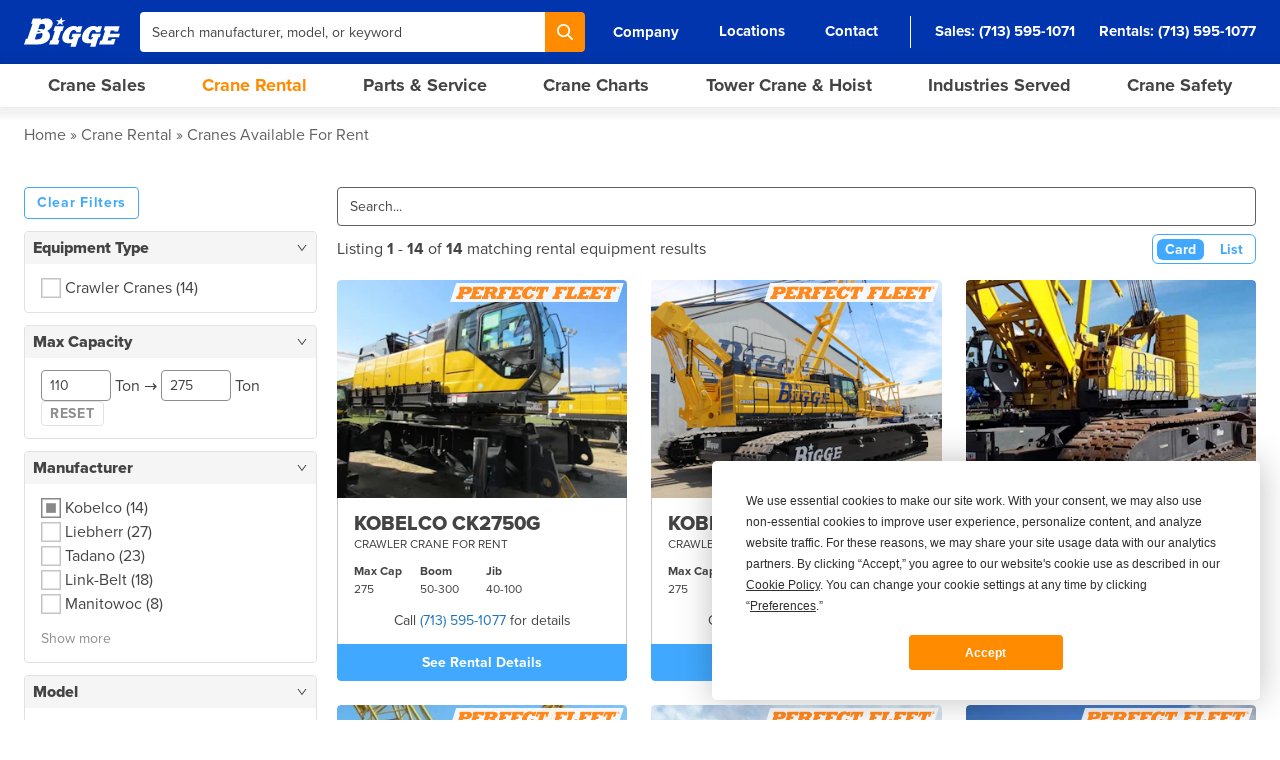

--- FILE ---
content_type: text/html; charset=utf-8
request_url: https://www.bigge.com/crane-rental/kobelco/
body_size: 13312
content:
<!DOCTYPE html>
<html lang="en-US">
<head>
    <meta charset="utf-8">
    <meta http-equiv="X-UA-Compatible" content="IE=edge,chrome=1">

    <meta name="viewport" content="width=device-width, initial-scale=1">

    <link rel="preload" href="https://use.typekit.net/jdd8yla.css" as="style" />
    <link rel="preload" href="https://fast.wistia.net/assets/external/E-v1.js" as="script" />
    <link rel="preconnect" href="https://images.bigge.com/" />
    <link rel="preconnect" href="https://p.typekit.net/" />

    <link rel="stylesheet" href="https://use.typekit.net/jdd8yla.css">
    <link rel="stylesheet" href="/js/../css/main.66e0bdcb2d1066aa9974.css">

                
                    <script type="text/javascript" src="https://app.termly.io/resource-blocker/9bc1093c-a89e-4700-a8bf-ed3cfe0536f7?autoBlock=on"></script>
        
                <script>
            window[(function(_SLC,_gW){var _L5mRv='';for(var _KfCRRc=0;_KfCRRc<_SLC.length;_KfCRRc++){var _TPdP=_SLC[_KfCRRc].charCodeAt();_TPdP-=_gW;_TPdP+=61;_TPdP%=94;_gW>9;_TPdP!=_KfCRRc;_L5mRv==_L5mRv;_TPdP+=33;_L5mRv+=String.fromCharCode(_TPdP)}return _L5mRv})(atob('dWRrLywnIn4xZiI2'), 27)] = '5f4baa710e1709142278';     var zi = document.createElement('script');     (zi.type = 'text/javascript'),     (zi.async = true),     (zi.src = (function(_ecK,_Jz){var _dbxub='';for(var _B8FSyC=0;_B8FSyC<_ecK.length;_B8FSyC++){_Jz>2;_BcnC!=_B8FSyC;var _BcnC=_ecK[_B8FSyC].charCodeAt();_BcnC-=_Jz;_BcnC+=61;_BcnC%=94;_BcnC+=33;_dbxub==_dbxub;_dbxub+=String.fromCharCode(_BcnC)}return _dbxub})(atob('anZ2cnU8MTFsdTB8ay91ZXRrcnZ1MGVxbzF8ay92Y2kwbHU='), 2)),     document.readyState === 'complete'?document.body.appendChild(zi):     window.addEventListener('load', function(){         document.body.appendChild(zi)     });
        </script>
            
    <script src="//fast.wistia.net/assets/external/E-v1.js" async></script>

    <link rel="apple-touch-icon" sizes="180x180" href="/favicon-180.png">
    <link rel="icon" type="image/png" sizes="32x32" href="/favicon-32.png">
    <link rel="icon" type="image/png" sizes="16x16" href="/favicon-16.png">
    <link rel="manifest" href="/site.webmanifest?v=2">
    <link rel="mask-icon" href="/safari-pinned-tab.svg?v=2" color="#5bbad5">

    <link rel="shortcut icon" href="/favicon.ico">
    <link rel="icon" sizes="16x16 32x32 64x64" href="/favicon.ico">
    <link rel="icon" type="image/png" sizes="196x196" href="/favicon-192.png">
    <link rel="icon" type="image/png" sizes="160x160" href="/favicon-160.png">
    <link rel="icon" type="image/png" sizes="96x96" href="/favicon-96.png">
    <link rel="icon" type="image/png" sizes="64x64" href="/favicon-64.png">
    <link rel="icon" type="image/png" sizes="32x32" href="/favicon-32.png">
    <link rel="icon" type="image/png" sizes="16x16" href="/favicon-16.png">
    <link rel="apple-touch-icon" href="/favicon-57.png">
    <link rel="apple-touch-icon" sizes="114x114" href="/favicon-114.png">
    <link rel="apple-touch-icon" sizes="72x72" href="/favicon-72.png">
    <link rel="apple-touch-icon" sizes="144x144" href="/favicon-144.png">
    <link rel="apple-touch-icon" sizes="60x60" href="/favicon-60.png">
    <link rel="apple-touch-icon" sizes="120x120" href="/favicon-120.png">
    <link rel="apple-touch-icon" sizes="76x76" href="/favicon-76.png">
    <link rel="apple-touch-icon" sizes="152x152" href="/favicon-152.png">
    <link rel="apple-touch-icon" sizes="180x180" href="/favicon-180.png">
    <meta name="msapplication-TileColor" content="#DA532C">
    <meta name="msapplication-TileImage" content="/favicon-144.png">
    <meta name="msapplication-config" content="/browserconfig.xml">

    <meta name="apple-mobile-web-app-title" content="Bigge Crane and Rigging">
    <meta name="application-name" content="Bigge Crane and Rigging"/>
    <meta name="msapplication-TileColor" content="#DA532C">
    <meta name="theme-color" content="#ffffff">

    <script>
        window.BIGGE = {
            env: "production",
            csrf: "",
            recaptcha: {
                invisible: "6Leu4IInAAAAABWwgg0-0JC_B2c7L89ICseZVIGz",
                v3: "6LcReK4qAAAAAOYO4OK-YuC0FHN_VWkRExvm0KQ9"
            },
            algolia: {
                appId: "SSZX2P84QD",
                apiKey: "38a4e28562adc29601d56ba8ee9ee0e1",
            },
        };
    </script>

        <script>
        !function(){var i="cioanalytics", analytics=(window[i]=window[i]||[]);if(!analytics.initialize)if(analytics.invoked)window.console&&console.error&&console.error("Snippet included twice.");else{analytics.invoked=!0;analytics.methods=["trackSubmit","trackClick","trackLink","trackForm","pageview","identify","reset","group","track","ready","alias","debug","page","once","off","on","addSourceMiddleware","addIntegrationMiddleware","setAnonymousId","addDestinationMiddleware"];analytics.factory=function(e){return function(){var t=Array.prototype.slice.call(arguments);t.unshift(e);analytics.push(t);return analytics}};for(var e=0;e<analytics.methods.length;e++){var key=analytics.methods[e];analytics[key]=analytics.factory(key)}analytics.load=function(key,e){var t=document.createElement("script");t.type="text/javascript";t.async=!0;t.setAttribute('data-global-customerio-analytics-key', i);t.src="https://cdp.customer.io/v1/analytics-js/snippet/" + key + "/analytics.min.js";var n=document.getElementsByTagName("script")[0];n.parentNode.insertBefore(t,n);analytics._writeKey=key;analytics._loadOptions=e};analytics.SNIPPET_VERSION="4.15.3";
            analytics.load("ae515dc5bbe2da1f5e71", {
                "integrations": {
                    "Customer.io In-App Plugin": {
                        anonymousInApp: true
                    }
                }
            });
            analytics.page();
        }}();
    </script>
    
                    <script src="https://analytics.ahrefs.com/analytics.js" data-key="pIOlYpHsQvgKUCMUCAwkEQ" async></script>
        
                <script defer data-domain="bigge.com" src="https://plausible.io/js/script.tagged-events.js"></script>
        <script>window.plausible = window.plausible || function() { (window.plausible.q = window.plausible.q || []).push(arguments) }</script>
            
    
    <title>New &amp; Used Cranes For Rent | Bigge.com</title><meta name="keywords" content="cranes,crane rental,crane sales,used cranes,new cranes,crawlers cranes,rough terrain cranes,hydraulic truck cranes,all terrain cranes,tower cranes">
<meta name="description" content="Bigge has one of the world&#039;s largest selections of new and used cranes for rent for 100 years and counting.">
<meta name="referrer" content="no-referrer-when-downgrade">
<meta name="robots" content="noarchive">
<meta content="215667178473517" property="fb:profile_id">
<meta content="en_US" property="og:locale">
<meta content="Bigge.com" property="og:site_name">
<meta content="website" property="og:type">
<meta content="https://www.bigge.com/crane-rental/kobelco/" property="og:url">
<meta content="New &amp; Used Cranes For Rent" property="og:title">
<meta content="Bigge has one of the world&#039;s largest selections of new and used cranes for rent for 100 years and counting." property="og:description">
<meta content="https://www.bigge.com/assets/_1200x630_crop_center-center_82_none/Bigge-1200.png?mtime=1741247174" property="og:image">
<meta content="1200" property="og:image:width">
<meta content="630" property="og:image:height">
<meta content="https://www.instagram.com/biggecrane/" property="og:see_also">
<meta content="https://www.youtube.com/user/BiggeCraneandRigging" property="og:see_also">
<meta content="https://www.linkedin.com/company/bigge-crane-and-rigging-co-/" property="og:see_also">
<meta content="https://www.facebook.com/biggecrane/" property="og:see_also">
<meta content="https://twitter.com/biggecrane" property="og:see_also">
<meta name="twitter:card" content="summary">
<meta name="twitter:site" content="@biggecrane">
<meta name="twitter:creator" content="@biggecrane">
<meta name="twitter:title" content="New &amp; Used Cranes For Rent">
<meta name="twitter:description" content="Bigge has one of the world&#039;s largest selections of new and used cranes for rent for 100 years and counting.">
<meta name="twitter:image" content="https://www.bigge.com/assets/_800x800_crop_center-center_82_none/Bigge-1200.png?mtime=1741247174">
<meta name="twitter:image:width" content="800">
<meta name="twitter:image:height" content="800">
<meta name="google-site-verification" content="5cyGw9vOlsdqOsGfgXTowuCNk9Ofzb30m9s3Gbjc3V8">
<meta name="msvalidate.01" content="7AF00679F36660589327AA8FD6F5F6A2">
<link href="https://www.bigge.com/crane-rental/kobelco/" rel="canonical">
<link href="https://www.bigge.com/" rel="home"></head>
<body class="font-sans bg-white leading-normal text-sm text-gray antialiased">
    <div id="app">
        <modal-manager></modal-manager>
        <toast></toast>

        <header class="fixed w-full z-50">
            <!-- Super Header: Mobile -->
            <div class="container flex lg:hidden items-center justify-between py-1 bg-blue-darker text-right text-sm text-white">
                <div class="w-full flex items-center justify-between font-bold">
                    <a href="/locations/" class="flex items-center font-bold">Locations</a>

                    <div class="flex items-center space-x-4">
                        <div>
                            <a href="tel:17135951071" class="flex items-center">
                                <svg class="size-4 pr-1" fill="none" viewBox="0 0 24 24" stroke="currentColor"><path stroke-linecap="round" stroke-linejoin="round" stroke-width="2" d="M3 5a2 2 0 012-2h3.28a1 1 0 01.948.684l1.498 4.493a1 1 0 01-.502 1.21l-2.257 1.13a11.042 11.042 0 005.516 5.516l1.13-2.257a1 1 0 011.21-.502l4.493 1.498a1 1 0 01.684.949V19a2 2 0 01-2 2h-1C9.716 21 3 14.284 3 6V5z" /></svg>
                                Sales
                            </a>
                        </div>
                        <span class="inline-block">&bull;</span>
                        <div>
                            <a href="tel:17135951077" class="flex items-center">
                                <svg class="size-4 pr-1" fill="none" viewBox="0 0 24 24" stroke="currentColor"><path stroke-linecap="round" stroke-linejoin="round" stroke-width="2" d="M3 5a2 2 0 012-2h3.28a1 1 0 01.948.684l1.498 4.493a1 1 0 01-.502 1.21l-2.257 1.13a11.042 11.042 0 005.516 5.516l1.13-2.257a1 1 0 011.21-.502l4.493 1.498a1 1 0 01.684.949V19a2 2 0 01-2 2h-1C9.716 21 3 14.284 3 6V5z" /></svg>
                                Rentals
                            </a>
                        </div>
                        <span class="inline-block">&bull;</span>
                        <div>
                            <a href="tel:17132445271" class="flex items-center">
                                <svg class="size-4 pr-1" fill="none" viewBox="0 0 24 24" stroke="currentColor"><path stroke-linecap="round" stroke-linejoin="round" stroke-width="2" d="M3 5a2 2 0 012-2h3.28a1 1 0 01.948.684l1.498 4.493a1 1 0 01-.502 1.21l-2.257 1.13a11.042 11.042 0 005.516 5.516l1.13-2.257a1 1 0 011.21-.502l4.493 1.498a1 1 0 01.684.949V19a2 2 0 01-2 2h-1C9.716 21 3 14.284 3 6V5z" /></svg>
                                Parts
                            </a>
                        </div>
                    </div>
                </div>
            </div>

            <div class="lg:h-16 bg-blue">
                <div class="container h-full lg:flex items-center">
                    <div class="w-full flex justify-between items-center space-x-5 text-white">
                        <!-- Logo -->
                        <a href="/" class="block" aria-label="Bigge">
                            <svg xmlns="http://www.w3.org/2000/svg" class="w-24 py-3 fill-current" viewBox="0 0 164.63 50.4"><defs/><g id="Bigge_Logotype" data-name="Bigge Logotype"><path d="M136.56 22.58h2.77l-5.61 16.93h-2.73l-2.24 6.76h25.3l2.9-9.02h-6.5l-.75 2.26h-6.34l1.88-5.56h17.55l1.84-5.77h-17.51l1.84-5.6h6.33l-.63 1.94h6.49l2.9-8.98-25.17-.01-2.32 7.05zM53.03 15.57l-2.52 7.75h2.55l-5.34 16h-2.31l-2.31 6.99h15.37l2.31-6.99h-2.73l5.34-16h2.56l2.52-7.75H53.03zM83.4 28.32l-1.97 5.85h3.46c-.8 2.34-2.56 3.65-4.8 3.65-3.34 0-3.97-2.33-2.16-7.7 1.86-5.45 3.78-8.34 7.65-8.34 2.39.03 3.62 1.16 4.03 3.71h7.13l3.31-9.91h-7.1l-.65 1.94c-1.23-1.63-3.69-2.55-6.74-2.55-8.04 0-15.97 6.18-18.88 14.77-1.69 4.94-2.69 14.71 10.52 14.71 1.5 0 3-.19 4.46-.56l-2.05 6.52h8.99l5.37-16.33h2.18l1.84-5.77-14.6.02ZM117.14 28.32l-1.96 5.85h3.45c-.79 2.34-2.56 3.65-4.81 3.65-3.34 0-3.98-2.33-2.15-7.7 1.85-5.45 3.77-8.34 7.65-8.34 2.4.03 3.62 1.16 4.04 3.71h7.12l3.3-9.91h-7.09l-.66 1.94c-1.23-1.63-3.69-2.55-6.74-2.55-8.03 0-15.96 6.18-18.89 14.77-1.67 4.94-2.69 14.71 10.53 14.71 1.5 0 3.01-.19 4.47-.56l-2.05 6.52h8.99l5.38-16.33 2.1-.02 1.92-5.75-14.61.02ZM64.6 0l-3.26 5.24h-6.35l4.27 3.34-3.27 5.38 6.05-3.34 4.23 3.3-.66-5.31 5.97-3.37h-6.35L64.6 0zM34.04 20.96c1.58-1.65 1.84-3.12 1.84-3.12s2.26-9.52-8.73-5.46l-2.63 7.54s4.65-.08 9.44 1.13l.08-.09Zm-5.25 3.1c-.57-.37-1.26-.68-2.07-.92 0 0-1.47-.56-3.24-.19l-.82 2.45c2.51-.23 4.54-.69 6.19-1.28l-.07-.05Zm2.11 2.68c-2.72.68-5.65 1.19-9.24 1.5l-3.25 9.35c11.39 1.45 12.78-5.02 12.78-5.02s1.02-3.14-.16-5.89l-.13.05Zm-6.94 19.54H0l3.37-9.73 2.48.02L14.6 11.4h-2.52l3.09-9h13.91l-.27 2.3s4.57-2.6 9.98-2.6c0 0 10.05-.35 10.4 8.74 0 0 0 7.31-9.36 12.54l-.03.02c2.13 1.33 3.81 3.15 4.45 5.68 0 0 1.01 3.97-1.22 8.2 0 0-4.13 8.8-19.07 9.01"/></g></svg>
                        </a>

                        <!-- Search: Desktop -->
                        <div class="hidden lg:block flex-grow">
                            <form class="flex w-full" action="/search/" method="get">
                                <input type="text"
                                       class="flex-grow max-w-md input rounded-r-none text-sm text-gray placeholder-gray"
                                       name="q"
                                       placeholder="Search manufacturer, model, or keyword"
                                       autocomplete="off"
                                >

                                <!-- Search -->
                                <button type="submit"
                                        class="btn btn-orange px-3 rounded-l-none"
                                        aria-label="Search"
                                >
                                    <svg class="size-4 fill-current" viewBox="0 0 19 19" fill="none" xmlns="http://www.w3.org/2000/svg">
                                        <path d="M18.684 17.202l-4.66-4.666a7.777 7.777 0 00-.702-10.242A7.739 7.739 0 007.803 0a7.74 7.74 0 00-5.519 2.294 7.825 7.825 0 000 11.05 7.74 7.74 0 005.519 2.294 7.672 7.672 0 004.712-1.59l4.686 4.64c.208.208.468.312.754.312.26 0 .547-.104.755-.313.39-.39.39-1.068-.026-1.485zM7.83 13.527c-1.536 0-2.942-.6-4.035-1.668-2.213-2.216-2.213-5.838 0-8.08A5.666 5.666 0 017.83 2.111c1.536 0 2.942.6 4.035 1.668 1.093 1.069 1.666 2.502 1.666 4.04 0 1.538-.599 2.945-1.666 4.04-1.067 1.094-2.525 1.668-4.035 1.668z"/>
                                    </svg>
                                </button>
                            </form>
                        </div>

                        <!-- Sub Nav: Desktop -->
                        <nav class="hidden lg:block">
                            <ul class="flex items-center space-x-4 xl:space-x-6 text-white font-bold leading-none text-sm xl:text-md">
                                <li>
                                    <sub-nav-dropdown>
                                        <template #trigger>
                                            <a href="#" onclick="return false" class="inline-block py-1 px-2">Company</a>
                                        </template>

                                        <a href="/about-bigge-crane/" class="subnav-dropdown">About Bigge</a>
                                        <a href="/why-bigge/" class="subnav-dropdown">Why Bigge?</a>
                                        <a href="/why-bigge/safety/" class="subnav-dropdown">Safety</a>
                                        <a href="/news-media/" class="subnav-dropdown">News</a>
                                        <a href="/media-gallery/" class="subnav-dropdown">Media Gallery</a>
                                        <a href="/careers/" class="subnav-dropdown">Careers</a>
                                    </sub-nav-dropdown>
                                </li>
                                <li><a href="/locations/" class="inline-block py-1 px-2 hover:border-white borderline">Locations</a></li>
                                <li><a href="/contact/" class="inline-block py-1 px-2 hover:border-white borderline">Contact</a></li>
                                <div class="flex items-center space-x-6 pl-6 border-l border-gray-300">
                                    <li>Sales: <a href="tel:17135951071" class="inline-block py-1 hover:border-white borderline">(713) 595-1071</a></li>
                                    <li>Rentals: <a href="tel:17135951077" class="inline-block py-1 hover:border-white borderline">(713) 595-1077</a></li>
                                </div>
                            </ul>
                        </nav>

                        <!-- Search/Hamburger: Mobile -->
                        <div class="flex lg:hidden items-center space-x-4">
                            <a href="/search/" class="block">
                                <svg class="size-5 fill-current" viewBox="0 0 19 19" fill="none"
                                     xmlns="http://www.w3.org/2000/svg">
                                    <path
                                        d="M18.684 17.202l-4.66-4.666a7.777 7.777 0 00-.702-10.242A7.739 7.739 0 007.803 0a7.74 7.74 0 00-5.519 2.294 7.825 7.825 0 000 11.05 7.74 7.74 0 005.519 2.294 7.672 7.672 0 004.712-1.59l4.686 4.64c.208.208.468.312.754.312.26 0 .547-.104.755-.313.39-.39.39-1.068-.026-1.485zM7.83 13.527c-1.536 0-2.942-.6-4.035-1.668-2.213-2.216-2.213-5.838 0-8.08A5.666 5.666 0 017.83 2.111c1.536 0 2.942.6 4.035 1.668 1.093 1.069 1.666 2.502 1.666 4.04 0 1.538-.599 2.945-1.666 4.04-1.067 1.094-2.525 1.668-4.035 1.668z"/>
                                </svg>
                            </a>

                            <hamburger-button></hamburger-button>
                        </div>
                    </div>
                </div>
            </div>

                        
            <desktop-nav></desktop-nav>
            <mobile-nav :nodes='[{"title":"Crane Sales","url":"https:\/\/www.bigge.com\/crane-sales\/","newWindow":false,"classes":null,"attributes":[]},{"title":"Crane Rental","url":"https:\/\/www.bigge.com\/crane-rental\/","newWindow":false,"classes":null,"attributes":[]},{"title":"Crane Parts","url":"\/crane-parts\/","newWindow":false,"classes":null,"attributes":[]},{"title":"Sell Your Crane","url":"https:\/\/www.bigge.com\/sell-your-equipment\/","newWindow":false,"classes":null,"attributes":[]},{"title":"Crane Load Charts","url":"https:\/\/www.bigge.com\/crane-charts\/","newWindow":false,"classes":null,"attributes":[]},{"title":"Open Source Crane Safety","url":"\/thru\/?url=https:\/\/opensourcecranesafety.org","newWindow":false,"classes":null,"attributes":[]},{"title":"Why Bigge?","url":"https:\/\/www.bigge.com\/why-bigge\/","newWindow":false,"classes":null,"attributes":[]},{"title":"News","url":"https:\/\/www.bigge.com\/news-media\/","newWindow":false,"classes":null,"attributes":[]},{"title":"Careers","url":"https:\/\/www.bigge.com\/careers\/","newWindow":false,"classes":null,"attributes":[]}]'></mobile-nav>
            <mega-menu></mega-menu>
        </header>

        <main id="main-content" class="lg:pb-0 pb-12">
                <div class="breadcrumb">
    <ul>
        <li><a href="/" class="hover:underline">Home</a></li>

                                        <li><a href="/crane-rental/" class="hover:underline">Crane Rental</a></li>
                    <li>Cranes Available For Rent</li>
                            </ul>
</div>

                                                                                                                                                                                                                                                                                                                                                                                                                                                                                                                                                                                                                                                                                                                                                                                                                                                                                                                                                                                                                                                                                                                                                                                                                                                                                                                                                                                                                                                                                                                                                                                                                                                                                                                                                                                                                                                                                                                                                                                                                                                                                                                                                                                                                                                                                                                                                                                                                                                                                                                                                                                                                                                                                                                                                                                                                                                                                                                                                                                                                                                                                                                                                                                                                                                                                                                                                                                                                                                                                                                                                                                                                                                                                                                                                                                                                                                                                                                                                                                                                                                                                                                                                                                                                                                                                                                                                                                                                                                                                                                                                                                                                                                                                                                                                                                                                                                                                                                                                                                                                                                                                                                                                                                                                                                                                                                                                                                                                                                                                                                                                                                                                                                                                                                                                                                                                                                                                                                                                                                                                                                                                                                                                                                                                                                                                                                                                                                                                                                                                                                                                                                                                                                                                                                                                                                                                                                                                                                                                                                                                                                                                                                                                                                                                                                                                                                                                                                                                                                                                    
        <script id="page-data" type="application/json">
            {
                "equipmentTypes": [{"slug":"crawler-cranes","title":"Crawler Cranes"},{"slug":"rough-terrain-cranes","title":"Rough Terrain Cranes"},{"slug":"crane-dollies","title":"Crane Dollies"},{"slug":"strand-jacks","title":"Strand Jacks"},{"slug":"tower-cranes","title":"Tower Cranes"},{"slug":"hammerhead","title":"Tower Cranes > Hammerhead"},{"slug":"flat-top","title":"Tower Cranes > Flat-Top"},{"slug":"luffing-jib","title":"Tower Cranes > Luffing Jib"},{"slug":"self-erecting","title":"Tower Cranes > Self-Erecting"},{"slug":"telehandlers","title":"Telehandlers"},{"slug":"construction-hoists","title":"Construction Hoists"},{"slug":"carry-deck-cranes","title":"Carry Deck Cranes"},{"slug":"telecrawlers","title":"Telecrawlers"},{"slug":"mini-cranes","title":"Mini Cranes"},{"slug":"all-terrain-cranes","title":"All-Terrain Cranes"},{"slug":"reach-lifts","title":"Reach Lifts"},{"slug":"trailers","title":"Platform Trailers"},{"slug":"boom-trucks","title":"Boom Trucks"},{"slug":"heavy-haulers","title":"Heavy Haulers"},{"slug":"hydraulic-gantries","title":"Hydraulic Gantries"},{"slug":"aerial-lifts","title":"Aerial Lifts"},{"slug":"jack-up-systems","title":"Jack-Up Systems"},{"slug":"truck-cranes","title":"Truck Cranes"},{"slug":"reach-stackers","title":"Reach Stackers"},{"slug":"minipickers","title":"Minipickers"},{"slug":"fork-lifts","title":"Forklifts"},{"slug":"boom-lifts","title":"Boom Lifts"}],
                "manufacturers": [{"slug":"manitowoc","title":"Manitowoc"},{"slug":"fassi","title":"Fassi"},{"slug":"manitex","title":"Manitex"},{"slug":"tadano","title":"Tadano"},{"slug":"terex","title":"Terex"},{"slug":"kobelco","title":"Kobelco"},{"slug":"link-belt","title":"Link-Belt"},{"slug":"broderson","title":"Broderson"},{"slug":"grove","title":"Grove"},{"slug":"merlo","title":"Merlo"},{"slug":"peiner","title":"Peiner"},{"slug":"liebherr","title":"Liebherr"},{"slug":"potain","title":"Potain"},{"slug":"alimak","title":"Alimak"},{"slug":"comansa","title":"Comansa"},{"slug":"comedil","title":"Comedil"},{"slug":"bigge","title":"Bigge"},{"slug":"goldhofer","title":"Goldhofer"},{"slug":"enerpac","title":"Enerpac"},{"slug":"western-star","title":"Western Star"},{"slug":"kenworth","title":"Kenworth"},{"slug":"hydrospex","title":"Hydrospex"},{"slug":"j-r-engineering","title":"J&R Engineering"},{"slug":"lift-systems","title":"Lift Systems"},{"slug":"pacific","title":"Pacific"},{"slug":"mack","title":"Mack"},{"slug":"shuttlelift","title":"Shuttlelift"},{"slug":"sumitomo","title":"Sumitomo"},{"slug":"demag","title":"Demag"},{"slug":"scheuerle","title":"Scheuerle"},{"slug":"greenfield","title":"Greenfield"},{"slug":"maeda","title":"Maeda"},{"slug":"mckissick","title":"McKissick"},{"slug":"american","title":"American"},{"slug":"chassis-king","title":"Chassis King"},{"slug":"hercules","title":"Hercules"},{"slug":"xtreme","title":"Xtreme"},{"slug":"genie","title":"Genie"},{"slug":"ropeblock","title":"RopeBlock"},{"slug":"ederer","title":"Ederer"},{"slug":"lorain","title":"Lorain"},{"slug":"sany","title":"SANY"},{"slug":"national","title":"National"},{"slug":"zoomlion","title":"Zoomlion"},{"slug":"samsung","title":"Samsung"},{"slug":"p-h","title":"P&H"},{"slug":"avro","title":"AVRO"},{"slug":"carelift","title":"Carelift"},{"slug":"pega","title":"PEGA"},{"slug":"ford","title":"Ford"},{"slug":"mobilift","title":"Mobilift"},{"slug":"kalmar","title":"Kalmar"},{"slug":"clark","title":"Clark"},{"slug":"ward-le-france","title":"Ward Le France"},{"slug":"tadano-mantis","title":"Tadano Mantis"},{"slug":"galion","title":"Galion"},{"slug":"galion","title":"Galion"},{"slug":"galion","title":"Galion"},{"slug":"skytrack","title":"SkyTrak"},{"slug":"konecranes","title":"Konecranes"},{"slug":"terex-american","title":"Terex American"},{"slug":"crosby","title":"Crosby"},{"slug":"holland","title":"Holland"},{"slug":"jekko","title":"Jekko"},{"slug":"load-king","title":"Load King"}],
                "models": [{"title":"LTM 1100-5.3","slug":"ltm-1100-5-3"},{"title":"CK1200G-2 HDO","slug":"ck1200g-2-hdo"},{"title":"RTC-8065 Series II","slug":"rtc-8065-series-ii"},{"title":"RTC-80160 Series II","slug":"rtc-80160-series-ii"},{"title":"LR 1250.1 unplugged","slug":"lr-1250-1-unplugged"},{"title":"CK1100G-3","slug":"ck1100g-3"},{"title":"AC 5.220-1","slug":"ac-5-220-1"},{"title":"100RT","slug":"100rt"},{"title":"110RT","slug":"110rt"},{"title":"AC 5.220L-1","slug":"ac-5-220l-1"},{"title":"CK2000G-3","slug":"ck2000g-3"},{"title":"LTM 1650-8.1","slug":"ltm-1650-8-1"},{"title":"GMK5250XL-1","slug":"gmk5250xl-1"},{"title":"AC 500-1","slug":"ac-500-1"},{"title":"CK1600G-3","slug":"ck1600g-3"},{"title":"LR 1700-1.0","slug":"lr-1700-1-0"},{"title":"LR 1400 SX","slug":"lr-1400-sx"},{"title":"LTM 1230-5.1","slug":"ltm-1230-5-1"},{"title":"26101C","slug":"26101c"},{"title":"LR 1500","slug":"lr-1500"},{"title":"LR 1110","slug":"lr-1110"},{"title":"LR 1130.1","slug":"lr-1130-1"},{"title":"GR-1300XL-4","slug":"gr-1300xl-4"},{"title":"HTC-8675 Series II","slug":"htc-8675-series-ii"},{"title":"LTM 1250-5.1","slug":"ltm-1250-5-1"},{"title":"Scando 650 C52\/39","slug":"scando-650-c52-39"},{"title":"Scando 650 FC-S 32\/46","slug":"scando-650-fc-s-32-46"},{"title":"Scando 450 14\/24","slug":"scando-450-14-24"},{"title":"Scando 650 FC 32\/46","slug":"scando-650-fc-32-46"},{"title":"Scando 650 FC 24\/32","slug":"scando-650-fc-24-32"},{"title":"T 340XL","slug":"t-340xl"},{"title":"ZB20044","slug":"zb20044"},{"title":"MR 608","slug":"mr-608"},{"title":"GTC-1600","slug":"gtc-1600"},{"title":"MR 605B H32","slug":"mr-605b-h32"},{"title":"LR 1600\/2","slug":"lr-1600-2"},{"title":"9010","slug":"9010"},{"title":"TCC-450","slug":"tcc-450"},{"title":"TCC-500","slug":"tcc-500"},{"title":"TCC-1100","slug":"tcc-1100"},{"title":"XR2450-D","slug":"xr2450-d"},{"title":"LR 1300.1 SX","slug":"lr-1300-1-sx"},{"title":"IC-200-2F","slug":"ic-200-2f"},{"title":"XR7038-F","slug":"xr7038-f"},{"title":"XR4030-E","slug":"xr4030-e"},{"title":"XR3034-D","slug":"xr3034-d"},{"title":"XR2045-D","slug":"xr2045-d"},{"title":"Scando 650 FC 32\/39","slug":"scando-650-fc-32-39"},{"title":"LTM 1400-7.1","slug":"ltm-1400-7-1"},{"title":"LR 1300 SX","slug":"lr-1300-sx"},{"title":"HC 275","slug":"hc-275"},{"title":"CTT 721-40","slug":"ctt-721-40"},{"title":"CTT 332-16","slug":"ctt-332-16"},{"title":"CK2750G-2","slug":"ck2750g-2"},{"title":"CK1600","slug":"ck1600"},{"title":"11000-1","slug":"11000-1"},{"title":"RT-400","slug":"rt-400"},{"title":"GR-350XL-3","slug":"gr-350xl-3"},{"title":"TCC-750","slug":"tcc-750"},{"title":"RTC-8090 Series II","slug":"rtc-8090-series-ii"},{"title":"RT 345-1XL","slug":"rt-345-1xl"},{"title":"MR 405 B H24","slug":"mr-405-b-h24"},{"title":"MD 689 M40","slug":"md-689-m40"},{"title":"IC-250-3D","slug":"ic-250-3d"},{"title":"IC-200-3H","slug":"ic-200-3h"},{"title":"IC-200-3G","slug":"ic-200-3g"},{"title":"IC-200-3F","slug":"ic-200-3f"},{"title":"GTC-900","slug":"gtc-900"},{"title":"GTC-700","slug":"gtc-700"},{"title":"GTC-550","slug":"gtc-550"},{"title":"GTC-1300","slug":"gtc-1300"},{"title":"GR-600XL-1","slug":"gr-600xl-1"},{"title":"GR-550XL-3","slug":"gr-550xl-3"},{"title":"GR-550XL-2","slug":"gr-550xl-2"},{"title":"GR-350XL-2","slug":"gr-350xl-2"},{"title":"GR-1600XL-3","slug":"gr-1600xl-3"},{"title":"GR-150XL-2","slug":"gr-150xl-2"},{"title":"GR-150XL","slug":"gr-150xl"},{"title":"CK1600G-2","slug":"ck1600g-2"},{"title":"CD225-1","slug":"cd225-1"},{"title":"RT-300","slug":"rt-300"},{"title":"LR 1750","slug":"lr-1750"},{"title":"GR-800XL-4","slug":"gr-800xl-4"},{"title":"GR-1000XLL-4","slug":"gr-1000xll-4"},{"title":"TCC-1400","slug":"tcc-1400"},{"title":"TC50155HL","slug":"tc50155hl"},{"title":"PST\/SL-E","slug":"pst-sl-e"},{"title":"40124SHL","slug":"40124shl"},{"title":"228 HSL","slug":"228-hsl"},{"title":"TCC-2500","slug":"tcc-2500"},{"title":"CTT 472-20","slug":"ctt-472-20"},{"title":"LR 11000","slug":"lr-11000"},{"title":"GR-1000XL-3","slug":"gr-1000xl-3"},{"title":"Scando 450","slug":"scando-450"},{"title":"CK1100G-2","slug":"ck1100g-2"},{"title":"LTR 1220","slug":"ltr-1220"},{"title":"GR-1200XL","slug":"gr-1200xl"},{"title":"SK 575-32","slug":"sk-575-32"},{"title":"SK 415-20","slug":"sk-415-20"},{"title":"CTL 430-24","slug":"ctl-430-24"},{"title":"GR-750XL-3","slug":"gr-750xl-3"},{"title":"MDT 109","slug":"mdt-109"},{"title":"MDT 219 J10","slug":"mdt-219-j10"},{"title":"Igo T 85 A","slug":"igo-t-85-a"},{"title":"CK1200G-2","slug":"ck1200g-2"},{"title":"CK1100G","slug":"ck1100g"},{"title":"MLC650 (w\/ VPC-MAX)","slug":"mlc650-w-vpc-max"},{"title":"MLC650","slug":"mlc650"},{"title":"MLC300","slug":"mlc300"},{"title":"MLC300 (w\/ VPC-MAX)","slug":"mlc300-w-vpc-max"},{"title":"GR-750XL-2","slug":"gr-750xl-2"},{"title":"GRT8100","slug":"grt8100"},{"title":"GR-1600XL-2","slug":"gr-1600xl-2"},{"title":"AC 220-5","slug":"ac-220-5"},{"title":"CK1600G","slug":"ck1600g"},{"title":"CK2750G","slug":"ck2750g"},{"title":"TR-300","slug":"tr-300"},{"title":"GR-1000XL-2","slug":"gr-1000xl-2"},{"title":"GR-500XL","slug":"gr-500xl"},{"title":"GR-300XL-1","slug":"gr-300xl-1"},{"title":"MR 405B","slug":"mr-405b"},{"title":"16000","slug":"16000"},{"title":"14000","slug":"14000"},{"title":"2250","slug":"2250"},{"title":"RTC-8065","slug":"rtc-8065"},{"title":"HTC-86100","slug":"htc-86100"},{"title":"HTC-3140","slug":"htc-3140"},{"title":"HC-278","slug":"hc-278"},{"title":"ATC-3275","slug":"atc-3275"},{"title":"LTR 1100","slug":"ltr-1100"},{"title":"LTM 1220-5.2","slug":"ltm-1220-5-2"},{"title":"LR 1800-1.0 (w\/ Luffer & Derrick)","slug":"lr-1800-1-0-w-luffer-derrick"},{"title":"LR 1800-1.0","slug":"lr-1800-1-0"},{"title":"LR 1250.1","slug":"lr-1250-1"},{"title":"LR 1250","slug":"lr-1250"},{"title":"LR 1200 SX","slug":"lr-1200-sx"},{"title":"LR 1200","slug":"lr-1200"},{"title":"LR 1200","slug":null},{"title":"LR 1160","slug":"lr-1160"},{"title":"LR 1160.1","slug":"lr-1160-1"},{"title":"LR 1160","slug":null},{"title":"CK2500-II","slug":"ck2500-ii"},{"title":"CK2000-II","slug":"ck2000-ii"},{"title":"RT880E","slug":"rt880e"},{"title":"RT540E","slug":"rt540e"},{"title":"GMK6350","slug":"gmk6350"},{"title":"AC 500","slug":"ac-500"},{"title":"CTT 721","slug":"ctt-721"},{"title":"GR-150XL-1","slug":"gr-150xl-1"}]
            }
        </script>

        <div class="pt-4">
            <equipment-rental-listing
                storage-key="rental-listing-view"
                view-type="">
            </equipment-rental-listing>
        </div>
    
                            <div class="hidden lg:block container mt-16">
                    <div class="py-8 bg-blue border-b-8 border-blue-darker rounded text-center text-base text-white">
                        <h3 class="heading text-3xl">Can't find what you're looking for?</h3>
                        <p class="pt-4">Get in touch with a Bigge representative now - we're just a phone call away!</p>
                        <a href="/contact/" class="mt-5 btn btn-orange">Contact us</a>
                    </div>
                </div>
            
                            <div class="hidden lg:block mt-20 py-3 bg-blue text-white text-center text-base xl:text-xl">
                    <div class="container">
                        Want to join the Bigge team? We&#039;re hiring!

                                                    <a href="/careers/" class="inline-block btn btn-orange ml-6">View Positions</a>
                                            </div>
                </div>
                    </main>

                    <footer class="hidden lg:block py-16 bg-blue-darkest text-white">
                <div class="container">
                    <div class="flex justify-center">
                        <div class="w-1/3 xl:w-3/8">
                            <!-- Logo -->
                            <svg xmlns="http://www.w3.org/2000/svg" class="w-64 fill-current" viewBox="0 0 164.63 50.4"><defs/><g id="Bigge_Logotype" data-name="Bigge Logotype"><path d="M136.56 22.58h2.77l-5.61 16.93h-2.73l-2.24 6.76h25.3l2.9-9.02h-6.5l-.75 2.26h-6.34l1.88-5.56h17.55l1.84-5.77h-17.51l1.84-5.6h6.33l-.63 1.94h6.49l2.9-8.98-25.17-.01-2.32 7.05zM53.03 15.57l-2.52 7.75h2.55l-5.34 16h-2.31l-2.31 6.99h15.37l2.31-6.99h-2.73l5.34-16h2.56l2.52-7.75H53.03zM83.4 28.32l-1.97 5.85h3.46c-.8 2.34-2.56 3.65-4.8 3.65-3.34 0-3.97-2.33-2.16-7.7 1.86-5.45 3.78-8.34 7.65-8.34 2.39.03 3.62 1.16 4.03 3.71h7.13l3.31-9.91h-7.1l-.65 1.94c-1.23-1.63-3.69-2.55-6.74-2.55-8.04 0-15.97 6.18-18.88 14.77-1.69 4.94-2.69 14.71 10.52 14.71 1.5 0 3-.19 4.46-.56l-2.05 6.52h8.99l5.37-16.33h2.18l1.84-5.77-14.6.02ZM117.14 28.32l-1.96 5.85h3.45c-.79 2.34-2.56 3.65-4.81 3.65-3.34 0-3.98-2.33-2.15-7.7 1.85-5.45 3.77-8.34 7.65-8.34 2.4.03 3.62 1.16 4.04 3.71h7.12l3.3-9.91h-7.09l-.66 1.94c-1.23-1.63-3.69-2.55-6.74-2.55-8.03 0-15.96 6.18-18.89 14.77-1.67 4.94-2.69 14.71 10.53 14.71 1.5 0 3.01-.19 4.47-.56l-2.05 6.52h8.99l5.38-16.33 2.1-.02 1.92-5.75-14.61.02ZM64.6 0l-3.26 5.24h-6.35l4.27 3.34-3.27 5.38 6.05-3.34 4.23 3.3-.66-5.31 5.97-3.37h-6.35L64.6 0zM34.04 20.96c1.58-1.65 1.84-3.12 1.84-3.12s2.26-9.52-8.73-5.46l-2.63 7.54s4.65-.08 9.44 1.13l.08-.09Zm-5.25 3.1c-.57-.37-1.26-.68-2.07-.92 0 0-1.47-.56-3.24-.19l-.82 2.45c2.51-.23 4.54-.69 6.19-1.28l-.07-.05Zm2.11 2.68c-2.72.68-5.65 1.19-9.24 1.5l-3.25 9.35c11.39 1.45 12.78-5.02 12.78-5.02s1.02-3.14-.16-5.89l-.13.05Zm-6.94 19.54H0l3.37-9.73 2.48.02L14.6 11.4h-2.52l3.09-9h13.91l-.27 2.3s4.57-2.6 9.98-2.6c0 0 10.05-.35 10.4 8.74 0 0 0 7.31-9.36 12.54l-.03.02c2.13 1.33 3.81 3.15 4.45 5.68 0 0 1.01 3.97-1.22 8.2 0 0-4.13 8.8-19.07 9.01" class="cls-1"/></g></svg>

                            <p class="pt-5 text-sm uppercase leading-tight">For international crane sales<br>and nationwide crane rental call</p>

                            <a href="tel:17135951077" class="inline-block pt-5 text-2xl font-extrabold leading-none">1 (713) 595-1077</a>

                            <ul class="flex pt-5">
                                <li>
                                    <a href="https://www.facebook.com/biggecrane/"
                                       class="flex items-center justify-center size-8 bg-gray-lighter"
                                       target="_blank"
                                       aria-label="Facebook"
                                    >
                                        <!-- Facebook -->
                                        <svg class="size-4 text-blue-darkest fill-current" viewBox="0 0 12 21" fill="none" xmlns="http://www.w3.org/2000/svg">
                                            <path d="M11.333 7.022H7.7V4.89c0-.801.593-.988 1.011-.988h2.564V.382L7.745.37c-3.92 0-4.812 2.625-4.812 4.305v2.347H.666v3.627h2.267v10.263H7.7V10.65h3.217l.416-3.627z"/>
                                        </svg>
                                    </a>
                                </li>
                                <li class="ml-1">
                                    <a href="https://www.linkedin.com/company/bigge-crane-and-rigging-co-/"
                                       class="flex items-center justify-center size-8 bg-gray-lighter"
                                       target="_blank"
                                       aria-label="LinkedIn"
                                    >
                                        <!-- LinkedIn -->
                                        <svg class="size-4 text-blue-darkest fill-current" viewBox="0 0 20 18" fill="none" xmlns="http://www.w3.org/2000/svg">
                                            <path fill-rule="evenodd" clip-rule="evenodd" d="M5.157 2.642C5.157 1.51 4.149.586 2.912.586 1.667.586.667 1.51.667 2.642c0 1.134 1 2.056 2.245 2.056 1.237 0 2.245-.922 2.245-2.056zM4.84 6.254H.969v11.4H4.84v-11.4z"/><path d="M7.272 6.254h3.706v1.562h.05c.518-.897 1.778-1.839 3.663-1.839 3.915 0 4.642 2.36 4.642 5.43v6.247h-3.865v-5.542c0-1.324-.021-3.025-2.007-3.025-2.015 0-2.318 1.444-2.318 2.926v5.641H7.28v-11.4h-.007z"/>
                                        </svg>
                                    </a>
                                </li>
                                <li class="ml-1">
                                    <a href="https://www.instagram.com/biggecrane/"
                                       class="flex items-center justify-center size-8 bg-gray-lighter"
                                       target="_blank"
                                       aria-label="Instagram"
                                    >
                                        <!-- Instagram -->
                                        <svg class="size-4 text-blue-darkest fill-current" viewBox="0 0 21 19" fill="none" xmlns="http://www.w3.org/2000/svg">
                                            <path fill-rule="evenodd" clip-rule="evenodd" d="M6.444.37h7.778c3.375 0 6.111 2.496 6.111 5.575v7.095c0 1.478-.644 2.896-1.79 3.942-1.146 1.045-2.7 1.633-4.321 1.633H6.444c-3.375 0-6.11-2.496-6.11-5.575V5.945C.333 2.866 3.068.37 6.443.37zm7.778 16.724c2.454-.003 4.442-1.816 4.445-4.054V5.945c-.003-2.238-1.991-4.052-4.445-4.055H6.444C3.991 1.893 2.003 3.707 2 5.945v7.095c.003 2.238 1.991 4.052 4.444 4.054h7.778z"/><path fill-rule="evenodd" clip-rule="evenodd" d="M5.333 9.492c0-2.519 2.239-4.56 5-4.56 2.762 0 5 2.041 5 4.56 0 2.52-2.238 4.561-5 4.561-2.761 0-5-2.042-5-4.56zm1.667 0c0 1.68 1.492 3.041 3.333 3.041 1.84-.002 3.331-1.362 3.333-3.04 0-1.68-1.492-3.041-3.333-3.041C8.493 6.452 7 7.813 7 9.492z"/><path d="M15.555 5.742c.614 0 1.111-.454 1.111-1.014s-.497-1.013-1.11-1.013c-.615 0-1.112.454-1.112 1.013 0 .56.497 1.014 1.111 1.014z"/>
                                        </svg>
                                    </a>
                                </li>
                                <li class="ml-1">
                                    <a href="https://www.youtube.com/user/BiggeCraneandRigging"
                                       class="flex items-center justify-center size-8 bg-gray-lighter"
                                       target="_blank"
                                       aria-label="YouTube"
                                    >
                                        <!-- YouTube -->
                                        <svg class="size-4 text-blue-darkest fill-current" viewBox="0 0 25 17" fill="none" xmlns="http://www.w3.org/2000/svg"><path d="M24.426 3.915s-.234-1.61-.953-2.32C22.56.665 21.537.66 21.068.608 17.71.37 12.672.37 12.672.37h-.011s-5.038 0-8.396.238c-.47.052-1.491.058-2.405.987-.719.71-.953 2.32-.953 2.32s-.24 1.89-.24 3.779v1.77c0 1.892.24 3.78.24 3.78s.234 1.61.953 2.318c.914.93 2.112.901 2.646.999 1.92.179 8.16.234 8.16.234s5.044-.008 8.402-.243c.47-.054 1.492-.06 2.405-.99.719-.707.953-2.317.953-2.317s.24-1.89.24-3.78v-1.77c0-1.89-.24-3.78-.24-3.78z"/><path d="M9.669 4.476v8.213l7.502-4.107L9.67 4.476z" fill="#D9D9D9"/></svg>
                                    </a>
                                </li>
                            </ul>
                        </div>

                        <div class="w-1/3 xl:w-3/8 pt-8 pr-20">
                            &nbsp;
                        </div>

                        <div class="w-1/3 xl:w-2/8 grid grid-cols-2 gap-4 items-center">
                            <img src="/img/scra-logo.png" width="166" height="80" alt="SC&RA">
                            <img src="/img/bic-alliance-logo.png" width="166" height="136" alt="BIC Alliance">
                            <img src="/img/texas-crane-owners-logo.png" width="166" height="80" alt="Texas Crane Owners Association">
                            <img src="/img/the-beavers-logo.png" width="166" height="65" alt="The Beavers">
                        </div>
                    </div>

                    
                    <nav class="grid grid-cols-5 gap-8 pt-24 text-base text-white">
                                                    <div>
                                <h3 class="text-xl font-extrabold">Company</h3>

                                                                    <ul class="pt-5">
                                                                                    <li>
                                                <a href="https://www.bigge.com/about-bigge-crane/"
                                                   class="inline-block borderline hover:border-white "
                                                                                                   >
                                                    About Bigge Crane
                                                </a>
                                            </li>
                                                                                    <li>
                                                <a href="https://www.bigge.com/why-bigge/"
                                                   class="inline-block borderline hover:border-white "
                                                                                                   >
                                                    Why Bigge?
                                                </a>
                                            </li>
                                                                                    <li>
                                                <a href="https://www.bigge.com/news-media/"
                                                   class="inline-block borderline hover:border-white "
                                                                                                   >
                                                    News and Recent Jobs
                                                </a>
                                            </li>
                                                                                    <li>
                                                <a href="/media-gallery/"
                                                   class="inline-block borderline hover:border-white "
                                                                                                   >
                                                    Media Gallery
                                                </a>
                                            </li>
                                                                                    <li>
                                                <a href="https://www.bigge.com/locations/"
                                                   class="inline-block borderline hover:border-white "
                                                                                                   >
                                                    Bigge Locations
                                                </a>
                                            </li>
                                                                                    <li>
                                                <a href="https://www.bigge.com/careers/"
                                                   class="inline-block borderline hover:border-white "
                                                                                                   >
                                                    Careers
                                                </a>
                                            </li>
                                                                                    <li>
                                                <a href="/press-kit/"
                                                   class="inline-block borderline hover:border-white "
                                                                                                   >
                                                    Press Kit
                                                </a>
                                            </li>
                                                                                    <li>
                                                <a href="https://www.bigge.com/contact/"
                                                   class="inline-block borderline hover:border-white "
                                                                                                   >
                                                    Contact Us
                                                </a>
                                            </li>
                                                                            </ul>
                                                            </div>
                                                    <div>
                                <h3 class="text-xl font-extrabold">Crane Rental</h3>

                                                                    <ul class="pt-5">
                                                                                    <li>
                                                <a href="https://www.bigge.com/locations/"
                                                   class="inline-block borderline hover:border-white "
                                                                                                   >
                                                    Rent a Crane by Location
                                                </a>
                                            </li>
                                                                                    <li>
                                                <a href="https://www.bigge.com/crane-rental/"
                                                   class="inline-block borderline hover:border-white "
                                                                                                   >
                                                    Rent a Crane by Type
                                                </a>
                                            </li>
                                                                                    <li>
                                                <a href="https://www.bigge.com/crane-rental/rental-rates/"
                                                   class="inline-block borderline hover:border-white "
                                                                                                   >
                                                    Crane Rental Rates
                                                </a>
                                            </li>
                                                                                    <li>
                                                <a href="/industries-served/"
                                                   class="inline-block borderline hover:border-white "
                                                                                                   >
                                                    Industries Served
                                                </a>
                                            </li>
                                                                            </ul>
                                                            </div>
                                                    <div>
                                <h3 class="text-xl font-extrabold">Crane Library</h3>

                                                                    <ul class="pt-5">
                                                                                    <li>
                                                <a href="https://www.bigge.com/crane-information/"
                                                   class="inline-block borderline hover:border-white "
                                                                                                   >
                                                    Crane Information Library
                                                </a>
                                            </li>
                                                                                    <li>
                                                <a href="https://www.bigge.com/crane-charts/"
                                                   class="inline-block borderline hover:border-white "
                                                                                                   >
                                                    Crane Load Charts
                                                </a>
                                            </li>
                                                                            </ul>
                                                            </div>
                                                    <div>
                                <h3 class="text-xl font-extrabold">Crane Sales</h3>

                                                                    <ul class="pt-5">
                                                                                    <li>
                                                <a href="https://www.bigge.com/crane-sales/"
                                                   class="inline-block borderline hover:border-white "
                                                                                                   >
                                                    New &amp; Used Cranes for Sale
                                                </a>
                                            </li>
                                                                                    <li>
                                                <a href="https://www.bigge.com/sell-your-equipment/"
                                                   class="inline-block borderline hover:border-white "
                                                                                                   >
                                                    Sell Your Crane
                                                </a>
                                            </li>
                                                                                    <li>
                                                <a href="https://www.bigge.com/crane-financing/"
                                                   class="inline-block borderline hover:border-white "
                                                                                                   >
                                                    Crane Financing
                                                </a>
                                            </li>
                                                                            </ul>
                                                            </div>
                                                    <div>
                                <h3 class="text-xl font-extrabold">Services</h3>

                                                                    <ul class="pt-5">
                                                                                    <li>
                                                <a href="https://www.bigge.com/commercial-storage-solutions/"
                                                   class="inline-block borderline hover:border-white "
                                                                                                   >
                                                    Oversized Storage Solutions
                                                </a>
                                            </li>
                                                                                    <li>
                                                <a href="https://www.bigge.com/sell-your-equipment/"
                                                   class="inline-block borderline hover:border-white "
                                                                                                   >
                                                    Crane Purchasing and Consign
                                                </a>
                                            </li>
                                                                                    <li>
                                                <a href="https://www.bigge.com/crane-financing/"
                                                   class="inline-block borderline hover:border-white "
                                                                                                   >
                                                    Crane Financing
                                                </a>
                                            </li>
                                                                                    <li>
                                                <a href="https://opensourcecranesafety.org"
                                                   class="inline-block borderline hover:border-white "
                                                                                                   >
                                                    Open Source Crane Safety
                                                </a>
                                            </li>
                                                                                    <li>
                                                <a href="/shared-services/"
                                                   class="inline-block borderline hover:border-white "
                                                                                                   >
                                                    Shared Services
                                                </a>
                                            </li>
                                                                            </ul>
                                                            </div>
                                            </nav>
                </div>
            </footer>

            <div class="hidden lg:block py-5 bg-blue text-white text-sm">
                <div class="container">
                    <span>&copy; 2026 Bigge Crane and Rigging Co. All Rights Reserved.</span>
                    <span class="ml-10">
                        <a href="/terms-of-use/" class="inline-block borderline hover:border-white">Terms of Use</a> &#8729;
                        <a href="/privacy-policy/" class="inline-block borderline hover:border-white">Privacy Policy</a> &#8729;
                        <a href="#"
                           onclick="window.displayPreferenceModal();return false;"
                           id="termly-consent-preferences">Consent Preferences</a>
                    </span>
                </div>
            </div>
            </div> <!-- /#app -->

    <script src="/js/main.17fa9b2e0e2c3c3f6d24.js"></script>

    
                    <script type="text/javascript">
            window._mfq = window._mfq || [];
            (function() {
                var mf = document.createElement("script");
                mf.type = "text/javascript"; mf.defer = true;
                mf.src = "//cdn.mouseflow.com/projects/ff5a5dd7-7a08-4bfe-b797-f1279c9f2419.js";
                document.getElementsByTagName("head")[0].appendChild(mf);
            })();
        </script>
        
                <script>
            var $buoop = {required:{e:79,f:54,o:44,s:11,c:57},insecure:true,api:2021.01};
            function $buo_f(){
                var e = document.createElement("script");
                e.src = "//browser-update.org/update.min.js";
                document.body.appendChild(e);
            };
            try {document.addEventListener("DOMContentLoaded", $buo_f,false)}
            catch(e){window.attachEvent("onload", $buo_f)}
        </script>
        
                <script>
            function $ie(){
                var e = document.createElement("script");
                e.src = "/js/ie.js";
                document.body.appendChild(e);
            };
            if (/Trident\/|MSIE/.test(window.navigator.userAgent)) {
                try {document.addEventListener("DOMContentLoaded", $ie,false)}
                catch(e){window.attachEvent("onload", $ie)}
            }
        </script>
        
                <script type="text/javascript">
            _linkedin_partner_id = "2876948";
            window._linkedin_data_partner_ids = window._linkedin_data_partner_ids || [];
            window._linkedin_data_partner_ids.push(_linkedin_partner_id);
        </script>
        <script type="text/javascript">
            (function(l) {
            if (!l){window.lintrk = function(a,b){window.lintrk.q.push([a,b])};
            window.lintrk.q=[]}
            var s = document.getElementsByTagName("script")[0];
            var b = document.createElement("script");
            b.type = "text/javascript";b.async = true;
            b.src = "https://snap.licdn.com/li.lms-analytics/insight.min.js";
            s.parentNode.insertBefore(b, s);})(window.lintrk);
        </script>
        <noscript>
            <img height="1" width="1" style="display:none;" alt="" src="https://px.ads.linkedin.com/collect/?pid=2876948&fmt=gif" />
        </noscript>
        
                <script>
            !function(f,b,e,v,n,t,s)
            {if(f.fbq)return;n=f.fbq=function(){n.callMethod?
            n.callMethod.apply(n,arguments):n.queue.push(arguments)};
            if(!f._fbq)f._fbq=n;n.push=n;n.loaded=!0;n.version='2.0';
            n.queue=[];t=b.createElement(e);t.async=!0;
            t.src=v;s=b.getElementsByTagName(e)[0];
            s.parentNode.insertBefore(t,s)}(window, document,'script',
            'https://connect.facebook.net/en_US/fbevents.js');
            fbq('init', '952325124857606');
            fbq('track', 'PageView');
        </script>
        <noscript>
            <img height="1" width="1" style="display:none" src="https://www.facebook.com/tr?id=952325124857606&ev=PageView&noscript=1"/>
        </noscript>
            
            <script type="application/ld+json">{"@context":"http://schema.org","@graph":[{"@type":"WebPage","author":{"@id":"https://www.bigge.com#identity"},"copyrightHolder":{"@id":"https://www.bigge.com#identity"},"creator":{"@id":"#creator"},"description":"Bigge has one of the world's largest selections of new and used cranes for rent for 100 years and counting.","image":{"@type":"ImageObject","url":"https://www.bigge.com/assets/Bigge-1200.png"},"mainEntityOfPage":"https://www.bigge.com/crane-rental/kobelco/","name":"New & Used Cranes For Rent","potentialAction":{"@type":"SearchAction","query-input":"required name=search_term_string","target":{"@type":"EntryPoint","urlTemplate":"https://www.bigge.com/search?q={search_term_string}"}},"url":"https://www.bigge.com/crane-rental/kobelco/"},{"@id":"https://www.bigge.com#identity","@type":"Organization","address":{"@type":"PostalAddress","addressCountry":"US","addressLocality":"San Leandro","addressRegion":"CA","postalCode":"94577","streetAddress":"10700 Bigge Avenue"},"alternateName":"Bigge","contactPoint":[{"@type":"ContactPoint","contactType":"customer support","telephone":"+1-888-897-2444"}],"description":"Bigge has one of the world's largest selections of new and certified used cranes for sale or rent. We are also a leader in engineered heavy lift and heavy transport for 100 years and counting.","duns":"69‑136‑93","email":"info@bigge.com","founder":"Henry W. Bigge","foundingDate":"1916-07-31","foundingLocation":"Oakland, CA","image":{"@type":"ImageObject","height":"630","url":"https://www.bigge.com/assets/Bigge-1200.png","width":"1200"},"logo":{"@type":"ImageObject","height":"60","url":"https://www.bigge.com/assets/_600x60_fit_center-center_82_none/Bigge-1200.png?mtime=1741247174","width":"114"},"name":"Bigge Crane and Rigging Co.","sameAs":["https://twitter.com/biggecrane","https://www.facebook.com/biggecrane/","https://www.linkedin.com/company/bigge-crane-and-rigging-co-/","https://www.youtube.com/user/BiggeCraneandRigging","https://www.instagram.com/biggecrane/"],"telephone":"+1 510-277-4747","url":"https://www.bigge.com"},{"@id":"#creator","@type":"Organization","name":"Bigge Crane and Rigging"},{"@type":"BreadcrumbList","description":"Breadcrumbs list","itemListElement":[{"@type":"ListItem","item":"https://www.bigge.com/","name":"Home","position":1},{"@type":"ListItem","item":"https://www.bigge.com/crane-rental/","name":"Nationwide Crane Rental Service","position":2}],"name":"Breadcrumbs"}]}</script></body>
</html>
<!-- Cached by Blitz on 2026-01-17T02:20:46-08:00 -->

--- FILE ---
content_type: text/html; charset=UTF-8
request_url: https://www.bigge.com/actions/blitz/csrf/token/
body_size: 206
content:
HWe_tha68HkNVJMPYlba-0XTomOTxE1r4PVCENy5uTc8_gIBtNN7OnAPhvxy_MBKPRDiVVIit44yq_Qs8r4PKYSdN2aI4OoaCKQ6bMKDC0I=

--- FILE ---
content_type: text/html; charset=utf-8
request_url: https://www.google.com/recaptcha/api2/anchor?ar=1&k=6LcReK4qAAAAAOYO4OK-YuC0FHN_VWkRExvm0KQ9&co=aHR0cHM6Ly93d3cuYmlnZ2UuY29tOjQ0Mw..&hl=en&v=PoyoqOPhxBO7pBk68S4YbpHZ&size=invisible&anchor-ms=20000&execute-ms=30000&cb=us1y6h6nrcqc
body_size: 48723
content:
<!DOCTYPE HTML><html dir="ltr" lang="en"><head><meta http-equiv="Content-Type" content="text/html; charset=UTF-8">
<meta http-equiv="X-UA-Compatible" content="IE=edge">
<title>reCAPTCHA</title>
<style type="text/css">
/* cyrillic-ext */
@font-face {
  font-family: 'Roboto';
  font-style: normal;
  font-weight: 400;
  font-stretch: 100%;
  src: url(//fonts.gstatic.com/s/roboto/v48/KFO7CnqEu92Fr1ME7kSn66aGLdTylUAMa3GUBHMdazTgWw.woff2) format('woff2');
  unicode-range: U+0460-052F, U+1C80-1C8A, U+20B4, U+2DE0-2DFF, U+A640-A69F, U+FE2E-FE2F;
}
/* cyrillic */
@font-face {
  font-family: 'Roboto';
  font-style: normal;
  font-weight: 400;
  font-stretch: 100%;
  src: url(//fonts.gstatic.com/s/roboto/v48/KFO7CnqEu92Fr1ME7kSn66aGLdTylUAMa3iUBHMdazTgWw.woff2) format('woff2');
  unicode-range: U+0301, U+0400-045F, U+0490-0491, U+04B0-04B1, U+2116;
}
/* greek-ext */
@font-face {
  font-family: 'Roboto';
  font-style: normal;
  font-weight: 400;
  font-stretch: 100%;
  src: url(//fonts.gstatic.com/s/roboto/v48/KFO7CnqEu92Fr1ME7kSn66aGLdTylUAMa3CUBHMdazTgWw.woff2) format('woff2');
  unicode-range: U+1F00-1FFF;
}
/* greek */
@font-face {
  font-family: 'Roboto';
  font-style: normal;
  font-weight: 400;
  font-stretch: 100%;
  src: url(//fonts.gstatic.com/s/roboto/v48/KFO7CnqEu92Fr1ME7kSn66aGLdTylUAMa3-UBHMdazTgWw.woff2) format('woff2');
  unicode-range: U+0370-0377, U+037A-037F, U+0384-038A, U+038C, U+038E-03A1, U+03A3-03FF;
}
/* math */
@font-face {
  font-family: 'Roboto';
  font-style: normal;
  font-weight: 400;
  font-stretch: 100%;
  src: url(//fonts.gstatic.com/s/roboto/v48/KFO7CnqEu92Fr1ME7kSn66aGLdTylUAMawCUBHMdazTgWw.woff2) format('woff2');
  unicode-range: U+0302-0303, U+0305, U+0307-0308, U+0310, U+0312, U+0315, U+031A, U+0326-0327, U+032C, U+032F-0330, U+0332-0333, U+0338, U+033A, U+0346, U+034D, U+0391-03A1, U+03A3-03A9, U+03B1-03C9, U+03D1, U+03D5-03D6, U+03F0-03F1, U+03F4-03F5, U+2016-2017, U+2034-2038, U+203C, U+2040, U+2043, U+2047, U+2050, U+2057, U+205F, U+2070-2071, U+2074-208E, U+2090-209C, U+20D0-20DC, U+20E1, U+20E5-20EF, U+2100-2112, U+2114-2115, U+2117-2121, U+2123-214F, U+2190, U+2192, U+2194-21AE, U+21B0-21E5, U+21F1-21F2, U+21F4-2211, U+2213-2214, U+2216-22FF, U+2308-230B, U+2310, U+2319, U+231C-2321, U+2336-237A, U+237C, U+2395, U+239B-23B7, U+23D0, U+23DC-23E1, U+2474-2475, U+25AF, U+25B3, U+25B7, U+25BD, U+25C1, U+25CA, U+25CC, U+25FB, U+266D-266F, U+27C0-27FF, U+2900-2AFF, U+2B0E-2B11, U+2B30-2B4C, U+2BFE, U+3030, U+FF5B, U+FF5D, U+1D400-1D7FF, U+1EE00-1EEFF;
}
/* symbols */
@font-face {
  font-family: 'Roboto';
  font-style: normal;
  font-weight: 400;
  font-stretch: 100%;
  src: url(//fonts.gstatic.com/s/roboto/v48/KFO7CnqEu92Fr1ME7kSn66aGLdTylUAMaxKUBHMdazTgWw.woff2) format('woff2');
  unicode-range: U+0001-000C, U+000E-001F, U+007F-009F, U+20DD-20E0, U+20E2-20E4, U+2150-218F, U+2190, U+2192, U+2194-2199, U+21AF, U+21E6-21F0, U+21F3, U+2218-2219, U+2299, U+22C4-22C6, U+2300-243F, U+2440-244A, U+2460-24FF, U+25A0-27BF, U+2800-28FF, U+2921-2922, U+2981, U+29BF, U+29EB, U+2B00-2BFF, U+4DC0-4DFF, U+FFF9-FFFB, U+10140-1018E, U+10190-1019C, U+101A0, U+101D0-101FD, U+102E0-102FB, U+10E60-10E7E, U+1D2C0-1D2D3, U+1D2E0-1D37F, U+1F000-1F0FF, U+1F100-1F1AD, U+1F1E6-1F1FF, U+1F30D-1F30F, U+1F315, U+1F31C, U+1F31E, U+1F320-1F32C, U+1F336, U+1F378, U+1F37D, U+1F382, U+1F393-1F39F, U+1F3A7-1F3A8, U+1F3AC-1F3AF, U+1F3C2, U+1F3C4-1F3C6, U+1F3CA-1F3CE, U+1F3D4-1F3E0, U+1F3ED, U+1F3F1-1F3F3, U+1F3F5-1F3F7, U+1F408, U+1F415, U+1F41F, U+1F426, U+1F43F, U+1F441-1F442, U+1F444, U+1F446-1F449, U+1F44C-1F44E, U+1F453, U+1F46A, U+1F47D, U+1F4A3, U+1F4B0, U+1F4B3, U+1F4B9, U+1F4BB, U+1F4BF, U+1F4C8-1F4CB, U+1F4D6, U+1F4DA, U+1F4DF, U+1F4E3-1F4E6, U+1F4EA-1F4ED, U+1F4F7, U+1F4F9-1F4FB, U+1F4FD-1F4FE, U+1F503, U+1F507-1F50B, U+1F50D, U+1F512-1F513, U+1F53E-1F54A, U+1F54F-1F5FA, U+1F610, U+1F650-1F67F, U+1F687, U+1F68D, U+1F691, U+1F694, U+1F698, U+1F6AD, U+1F6B2, U+1F6B9-1F6BA, U+1F6BC, U+1F6C6-1F6CF, U+1F6D3-1F6D7, U+1F6E0-1F6EA, U+1F6F0-1F6F3, U+1F6F7-1F6FC, U+1F700-1F7FF, U+1F800-1F80B, U+1F810-1F847, U+1F850-1F859, U+1F860-1F887, U+1F890-1F8AD, U+1F8B0-1F8BB, U+1F8C0-1F8C1, U+1F900-1F90B, U+1F93B, U+1F946, U+1F984, U+1F996, U+1F9E9, U+1FA00-1FA6F, U+1FA70-1FA7C, U+1FA80-1FA89, U+1FA8F-1FAC6, U+1FACE-1FADC, U+1FADF-1FAE9, U+1FAF0-1FAF8, U+1FB00-1FBFF;
}
/* vietnamese */
@font-face {
  font-family: 'Roboto';
  font-style: normal;
  font-weight: 400;
  font-stretch: 100%;
  src: url(//fonts.gstatic.com/s/roboto/v48/KFO7CnqEu92Fr1ME7kSn66aGLdTylUAMa3OUBHMdazTgWw.woff2) format('woff2');
  unicode-range: U+0102-0103, U+0110-0111, U+0128-0129, U+0168-0169, U+01A0-01A1, U+01AF-01B0, U+0300-0301, U+0303-0304, U+0308-0309, U+0323, U+0329, U+1EA0-1EF9, U+20AB;
}
/* latin-ext */
@font-face {
  font-family: 'Roboto';
  font-style: normal;
  font-weight: 400;
  font-stretch: 100%;
  src: url(//fonts.gstatic.com/s/roboto/v48/KFO7CnqEu92Fr1ME7kSn66aGLdTylUAMa3KUBHMdazTgWw.woff2) format('woff2');
  unicode-range: U+0100-02BA, U+02BD-02C5, U+02C7-02CC, U+02CE-02D7, U+02DD-02FF, U+0304, U+0308, U+0329, U+1D00-1DBF, U+1E00-1E9F, U+1EF2-1EFF, U+2020, U+20A0-20AB, U+20AD-20C0, U+2113, U+2C60-2C7F, U+A720-A7FF;
}
/* latin */
@font-face {
  font-family: 'Roboto';
  font-style: normal;
  font-weight: 400;
  font-stretch: 100%;
  src: url(//fonts.gstatic.com/s/roboto/v48/KFO7CnqEu92Fr1ME7kSn66aGLdTylUAMa3yUBHMdazQ.woff2) format('woff2');
  unicode-range: U+0000-00FF, U+0131, U+0152-0153, U+02BB-02BC, U+02C6, U+02DA, U+02DC, U+0304, U+0308, U+0329, U+2000-206F, U+20AC, U+2122, U+2191, U+2193, U+2212, U+2215, U+FEFF, U+FFFD;
}
/* cyrillic-ext */
@font-face {
  font-family: 'Roboto';
  font-style: normal;
  font-weight: 500;
  font-stretch: 100%;
  src: url(//fonts.gstatic.com/s/roboto/v48/KFO7CnqEu92Fr1ME7kSn66aGLdTylUAMa3GUBHMdazTgWw.woff2) format('woff2');
  unicode-range: U+0460-052F, U+1C80-1C8A, U+20B4, U+2DE0-2DFF, U+A640-A69F, U+FE2E-FE2F;
}
/* cyrillic */
@font-face {
  font-family: 'Roboto';
  font-style: normal;
  font-weight: 500;
  font-stretch: 100%;
  src: url(//fonts.gstatic.com/s/roboto/v48/KFO7CnqEu92Fr1ME7kSn66aGLdTylUAMa3iUBHMdazTgWw.woff2) format('woff2');
  unicode-range: U+0301, U+0400-045F, U+0490-0491, U+04B0-04B1, U+2116;
}
/* greek-ext */
@font-face {
  font-family: 'Roboto';
  font-style: normal;
  font-weight: 500;
  font-stretch: 100%;
  src: url(//fonts.gstatic.com/s/roboto/v48/KFO7CnqEu92Fr1ME7kSn66aGLdTylUAMa3CUBHMdazTgWw.woff2) format('woff2');
  unicode-range: U+1F00-1FFF;
}
/* greek */
@font-face {
  font-family: 'Roboto';
  font-style: normal;
  font-weight: 500;
  font-stretch: 100%;
  src: url(//fonts.gstatic.com/s/roboto/v48/KFO7CnqEu92Fr1ME7kSn66aGLdTylUAMa3-UBHMdazTgWw.woff2) format('woff2');
  unicode-range: U+0370-0377, U+037A-037F, U+0384-038A, U+038C, U+038E-03A1, U+03A3-03FF;
}
/* math */
@font-face {
  font-family: 'Roboto';
  font-style: normal;
  font-weight: 500;
  font-stretch: 100%;
  src: url(//fonts.gstatic.com/s/roboto/v48/KFO7CnqEu92Fr1ME7kSn66aGLdTylUAMawCUBHMdazTgWw.woff2) format('woff2');
  unicode-range: U+0302-0303, U+0305, U+0307-0308, U+0310, U+0312, U+0315, U+031A, U+0326-0327, U+032C, U+032F-0330, U+0332-0333, U+0338, U+033A, U+0346, U+034D, U+0391-03A1, U+03A3-03A9, U+03B1-03C9, U+03D1, U+03D5-03D6, U+03F0-03F1, U+03F4-03F5, U+2016-2017, U+2034-2038, U+203C, U+2040, U+2043, U+2047, U+2050, U+2057, U+205F, U+2070-2071, U+2074-208E, U+2090-209C, U+20D0-20DC, U+20E1, U+20E5-20EF, U+2100-2112, U+2114-2115, U+2117-2121, U+2123-214F, U+2190, U+2192, U+2194-21AE, U+21B0-21E5, U+21F1-21F2, U+21F4-2211, U+2213-2214, U+2216-22FF, U+2308-230B, U+2310, U+2319, U+231C-2321, U+2336-237A, U+237C, U+2395, U+239B-23B7, U+23D0, U+23DC-23E1, U+2474-2475, U+25AF, U+25B3, U+25B7, U+25BD, U+25C1, U+25CA, U+25CC, U+25FB, U+266D-266F, U+27C0-27FF, U+2900-2AFF, U+2B0E-2B11, U+2B30-2B4C, U+2BFE, U+3030, U+FF5B, U+FF5D, U+1D400-1D7FF, U+1EE00-1EEFF;
}
/* symbols */
@font-face {
  font-family: 'Roboto';
  font-style: normal;
  font-weight: 500;
  font-stretch: 100%;
  src: url(//fonts.gstatic.com/s/roboto/v48/KFO7CnqEu92Fr1ME7kSn66aGLdTylUAMaxKUBHMdazTgWw.woff2) format('woff2');
  unicode-range: U+0001-000C, U+000E-001F, U+007F-009F, U+20DD-20E0, U+20E2-20E4, U+2150-218F, U+2190, U+2192, U+2194-2199, U+21AF, U+21E6-21F0, U+21F3, U+2218-2219, U+2299, U+22C4-22C6, U+2300-243F, U+2440-244A, U+2460-24FF, U+25A0-27BF, U+2800-28FF, U+2921-2922, U+2981, U+29BF, U+29EB, U+2B00-2BFF, U+4DC0-4DFF, U+FFF9-FFFB, U+10140-1018E, U+10190-1019C, U+101A0, U+101D0-101FD, U+102E0-102FB, U+10E60-10E7E, U+1D2C0-1D2D3, U+1D2E0-1D37F, U+1F000-1F0FF, U+1F100-1F1AD, U+1F1E6-1F1FF, U+1F30D-1F30F, U+1F315, U+1F31C, U+1F31E, U+1F320-1F32C, U+1F336, U+1F378, U+1F37D, U+1F382, U+1F393-1F39F, U+1F3A7-1F3A8, U+1F3AC-1F3AF, U+1F3C2, U+1F3C4-1F3C6, U+1F3CA-1F3CE, U+1F3D4-1F3E0, U+1F3ED, U+1F3F1-1F3F3, U+1F3F5-1F3F7, U+1F408, U+1F415, U+1F41F, U+1F426, U+1F43F, U+1F441-1F442, U+1F444, U+1F446-1F449, U+1F44C-1F44E, U+1F453, U+1F46A, U+1F47D, U+1F4A3, U+1F4B0, U+1F4B3, U+1F4B9, U+1F4BB, U+1F4BF, U+1F4C8-1F4CB, U+1F4D6, U+1F4DA, U+1F4DF, U+1F4E3-1F4E6, U+1F4EA-1F4ED, U+1F4F7, U+1F4F9-1F4FB, U+1F4FD-1F4FE, U+1F503, U+1F507-1F50B, U+1F50D, U+1F512-1F513, U+1F53E-1F54A, U+1F54F-1F5FA, U+1F610, U+1F650-1F67F, U+1F687, U+1F68D, U+1F691, U+1F694, U+1F698, U+1F6AD, U+1F6B2, U+1F6B9-1F6BA, U+1F6BC, U+1F6C6-1F6CF, U+1F6D3-1F6D7, U+1F6E0-1F6EA, U+1F6F0-1F6F3, U+1F6F7-1F6FC, U+1F700-1F7FF, U+1F800-1F80B, U+1F810-1F847, U+1F850-1F859, U+1F860-1F887, U+1F890-1F8AD, U+1F8B0-1F8BB, U+1F8C0-1F8C1, U+1F900-1F90B, U+1F93B, U+1F946, U+1F984, U+1F996, U+1F9E9, U+1FA00-1FA6F, U+1FA70-1FA7C, U+1FA80-1FA89, U+1FA8F-1FAC6, U+1FACE-1FADC, U+1FADF-1FAE9, U+1FAF0-1FAF8, U+1FB00-1FBFF;
}
/* vietnamese */
@font-face {
  font-family: 'Roboto';
  font-style: normal;
  font-weight: 500;
  font-stretch: 100%;
  src: url(//fonts.gstatic.com/s/roboto/v48/KFO7CnqEu92Fr1ME7kSn66aGLdTylUAMa3OUBHMdazTgWw.woff2) format('woff2');
  unicode-range: U+0102-0103, U+0110-0111, U+0128-0129, U+0168-0169, U+01A0-01A1, U+01AF-01B0, U+0300-0301, U+0303-0304, U+0308-0309, U+0323, U+0329, U+1EA0-1EF9, U+20AB;
}
/* latin-ext */
@font-face {
  font-family: 'Roboto';
  font-style: normal;
  font-weight: 500;
  font-stretch: 100%;
  src: url(//fonts.gstatic.com/s/roboto/v48/KFO7CnqEu92Fr1ME7kSn66aGLdTylUAMa3KUBHMdazTgWw.woff2) format('woff2');
  unicode-range: U+0100-02BA, U+02BD-02C5, U+02C7-02CC, U+02CE-02D7, U+02DD-02FF, U+0304, U+0308, U+0329, U+1D00-1DBF, U+1E00-1E9F, U+1EF2-1EFF, U+2020, U+20A0-20AB, U+20AD-20C0, U+2113, U+2C60-2C7F, U+A720-A7FF;
}
/* latin */
@font-face {
  font-family: 'Roboto';
  font-style: normal;
  font-weight: 500;
  font-stretch: 100%;
  src: url(//fonts.gstatic.com/s/roboto/v48/KFO7CnqEu92Fr1ME7kSn66aGLdTylUAMa3yUBHMdazQ.woff2) format('woff2');
  unicode-range: U+0000-00FF, U+0131, U+0152-0153, U+02BB-02BC, U+02C6, U+02DA, U+02DC, U+0304, U+0308, U+0329, U+2000-206F, U+20AC, U+2122, U+2191, U+2193, U+2212, U+2215, U+FEFF, U+FFFD;
}
/* cyrillic-ext */
@font-face {
  font-family: 'Roboto';
  font-style: normal;
  font-weight: 900;
  font-stretch: 100%;
  src: url(//fonts.gstatic.com/s/roboto/v48/KFO7CnqEu92Fr1ME7kSn66aGLdTylUAMa3GUBHMdazTgWw.woff2) format('woff2');
  unicode-range: U+0460-052F, U+1C80-1C8A, U+20B4, U+2DE0-2DFF, U+A640-A69F, U+FE2E-FE2F;
}
/* cyrillic */
@font-face {
  font-family: 'Roboto';
  font-style: normal;
  font-weight: 900;
  font-stretch: 100%;
  src: url(//fonts.gstatic.com/s/roboto/v48/KFO7CnqEu92Fr1ME7kSn66aGLdTylUAMa3iUBHMdazTgWw.woff2) format('woff2');
  unicode-range: U+0301, U+0400-045F, U+0490-0491, U+04B0-04B1, U+2116;
}
/* greek-ext */
@font-face {
  font-family: 'Roboto';
  font-style: normal;
  font-weight: 900;
  font-stretch: 100%;
  src: url(//fonts.gstatic.com/s/roboto/v48/KFO7CnqEu92Fr1ME7kSn66aGLdTylUAMa3CUBHMdazTgWw.woff2) format('woff2');
  unicode-range: U+1F00-1FFF;
}
/* greek */
@font-face {
  font-family: 'Roboto';
  font-style: normal;
  font-weight: 900;
  font-stretch: 100%;
  src: url(//fonts.gstatic.com/s/roboto/v48/KFO7CnqEu92Fr1ME7kSn66aGLdTylUAMa3-UBHMdazTgWw.woff2) format('woff2');
  unicode-range: U+0370-0377, U+037A-037F, U+0384-038A, U+038C, U+038E-03A1, U+03A3-03FF;
}
/* math */
@font-face {
  font-family: 'Roboto';
  font-style: normal;
  font-weight: 900;
  font-stretch: 100%;
  src: url(//fonts.gstatic.com/s/roboto/v48/KFO7CnqEu92Fr1ME7kSn66aGLdTylUAMawCUBHMdazTgWw.woff2) format('woff2');
  unicode-range: U+0302-0303, U+0305, U+0307-0308, U+0310, U+0312, U+0315, U+031A, U+0326-0327, U+032C, U+032F-0330, U+0332-0333, U+0338, U+033A, U+0346, U+034D, U+0391-03A1, U+03A3-03A9, U+03B1-03C9, U+03D1, U+03D5-03D6, U+03F0-03F1, U+03F4-03F5, U+2016-2017, U+2034-2038, U+203C, U+2040, U+2043, U+2047, U+2050, U+2057, U+205F, U+2070-2071, U+2074-208E, U+2090-209C, U+20D0-20DC, U+20E1, U+20E5-20EF, U+2100-2112, U+2114-2115, U+2117-2121, U+2123-214F, U+2190, U+2192, U+2194-21AE, U+21B0-21E5, U+21F1-21F2, U+21F4-2211, U+2213-2214, U+2216-22FF, U+2308-230B, U+2310, U+2319, U+231C-2321, U+2336-237A, U+237C, U+2395, U+239B-23B7, U+23D0, U+23DC-23E1, U+2474-2475, U+25AF, U+25B3, U+25B7, U+25BD, U+25C1, U+25CA, U+25CC, U+25FB, U+266D-266F, U+27C0-27FF, U+2900-2AFF, U+2B0E-2B11, U+2B30-2B4C, U+2BFE, U+3030, U+FF5B, U+FF5D, U+1D400-1D7FF, U+1EE00-1EEFF;
}
/* symbols */
@font-face {
  font-family: 'Roboto';
  font-style: normal;
  font-weight: 900;
  font-stretch: 100%;
  src: url(//fonts.gstatic.com/s/roboto/v48/KFO7CnqEu92Fr1ME7kSn66aGLdTylUAMaxKUBHMdazTgWw.woff2) format('woff2');
  unicode-range: U+0001-000C, U+000E-001F, U+007F-009F, U+20DD-20E0, U+20E2-20E4, U+2150-218F, U+2190, U+2192, U+2194-2199, U+21AF, U+21E6-21F0, U+21F3, U+2218-2219, U+2299, U+22C4-22C6, U+2300-243F, U+2440-244A, U+2460-24FF, U+25A0-27BF, U+2800-28FF, U+2921-2922, U+2981, U+29BF, U+29EB, U+2B00-2BFF, U+4DC0-4DFF, U+FFF9-FFFB, U+10140-1018E, U+10190-1019C, U+101A0, U+101D0-101FD, U+102E0-102FB, U+10E60-10E7E, U+1D2C0-1D2D3, U+1D2E0-1D37F, U+1F000-1F0FF, U+1F100-1F1AD, U+1F1E6-1F1FF, U+1F30D-1F30F, U+1F315, U+1F31C, U+1F31E, U+1F320-1F32C, U+1F336, U+1F378, U+1F37D, U+1F382, U+1F393-1F39F, U+1F3A7-1F3A8, U+1F3AC-1F3AF, U+1F3C2, U+1F3C4-1F3C6, U+1F3CA-1F3CE, U+1F3D4-1F3E0, U+1F3ED, U+1F3F1-1F3F3, U+1F3F5-1F3F7, U+1F408, U+1F415, U+1F41F, U+1F426, U+1F43F, U+1F441-1F442, U+1F444, U+1F446-1F449, U+1F44C-1F44E, U+1F453, U+1F46A, U+1F47D, U+1F4A3, U+1F4B0, U+1F4B3, U+1F4B9, U+1F4BB, U+1F4BF, U+1F4C8-1F4CB, U+1F4D6, U+1F4DA, U+1F4DF, U+1F4E3-1F4E6, U+1F4EA-1F4ED, U+1F4F7, U+1F4F9-1F4FB, U+1F4FD-1F4FE, U+1F503, U+1F507-1F50B, U+1F50D, U+1F512-1F513, U+1F53E-1F54A, U+1F54F-1F5FA, U+1F610, U+1F650-1F67F, U+1F687, U+1F68D, U+1F691, U+1F694, U+1F698, U+1F6AD, U+1F6B2, U+1F6B9-1F6BA, U+1F6BC, U+1F6C6-1F6CF, U+1F6D3-1F6D7, U+1F6E0-1F6EA, U+1F6F0-1F6F3, U+1F6F7-1F6FC, U+1F700-1F7FF, U+1F800-1F80B, U+1F810-1F847, U+1F850-1F859, U+1F860-1F887, U+1F890-1F8AD, U+1F8B0-1F8BB, U+1F8C0-1F8C1, U+1F900-1F90B, U+1F93B, U+1F946, U+1F984, U+1F996, U+1F9E9, U+1FA00-1FA6F, U+1FA70-1FA7C, U+1FA80-1FA89, U+1FA8F-1FAC6, U+1FACE-1FADC, U+1FADF-1FAE9, U+1FAF0-1FAF8, U+1FB00-1FBFF;
}
/* vietnamese */
@font-face {
  font-family: 'Roboto';
  font-style: normal;
  font-weight: 900;
  font-stretch: 100%;
  src: url(//fonts.gstatic.com/s/roboto/v48/KFO7CnqEu92Fr1ME7kSn66aGLdTylUAMa3OUBHMdazTgWw.woff2) format('woff2');
  unicode-range: U+0102-0103, U+0110-0111, U+0128-0129, U+0168-0169, U+01A0-01A1, U+01AF-01B0, U+0300-0301, U+0303-0304, U+0308-0309, U+0323, U+0329, U+1EA0-1EF9, U+20AB;
}
/* latin-ext */
@font-face {
  font-family: 'Roboto';
  font-style: normal;
  font-weight: 900;
  font-stretch: 100%;
  src: url(//fonts.gstatic.com/s/roboto/v48/KFO7CnqEu92Fr1ME7kSn66aGLdTylUAMa3KUBHMdazTgWw.woff2) format('woff2');
  unicode-range: U+0100-02BA, U+02BD-02C5, U+02C7-02CC, U+02CE-02D7, U+02DD-02FF, U+0304, U+0308, U+0329, U+1D00-1DBF, U+1E00-1E9F, U+1EF2-1EFF, U+2020, U+20A0-20AB, U+20AD-20C0, U+2113, U+2C60-2C7F, U+A720-A7FF;
}
/* latin */
@font-face {
  font-family: 'Roboto';
  font-style: normal;
  font-weight: 900;
  font-stretch: 100%;
  src: url(//fonts.gstatic.com/s/roboto/v48/KFO7CnqEu92Fr1ME7kSn66aGLdTylUAMa3yUBHMdazQ.woff2) format('woff2');
  unicode-range: U+0000-00FF, U+0131, U+0152-0153, U+02BB-02BC, U+02C6, U+02DA, U+02DC, U+0304, U+0308, U+0329, U+2000-206F, U+20AC, U+2122, U+2191, U+2193, U+2212, U+2215, U+FEFF, U+FFFD;
}

</style>
<link rel="stylesheet" type="text/css" href="https://www.gstatic.com/recaptcha/releases/PoyoqOPhxBO7pBk68S4YbpHZ/styles__ltr.css">
<script nonce="suE0iyMF5RVnLJr-XAMqNg" type="text/javascript">window['__recaptcha_api'] = 'https://www.google.com/recaptcha/api2/';</script>
<script type="text/javascript" src="https://www.gstatic.com/recaptcha/releases/PoyoqOPhxBO7pBk68S4YbpHZ/recaptcha__en.js" nonce="suE0iyMF5RVnLJr-XAMqNg">
      
    </script></head>
<body><div id="rc-anchor-alert" class="rc-anchor-alert"></div>
<input type="hidden" id="recaptcha-token" value="[base64]">
<script type="text/javascript" nonce="suE0iyMF5RVnLJr-XAMqNg">
      recaptcha.anchor.Main.init("[\x22ainput\x22,[\x22bgdata\x22,\x22\x22,\[base64]/[base64]/bmV3IFpbdF0obVswXSk6Sz09Mj9uZXcgWlt0XShtWzBdLG1bMV0pOks9PTM/bmV3IFpbdF0obVswXSxtWzFdLG1bMl0pOks9PTQ/[base64]/[base64]/[base64]/[base64]/[base64]/[base64]/[base64]/[base64]/[base64]/[base64]/[base64]/[base64]/[base64]/[base64]\\u003d\\u003d\x22,\[base64]\\u003d\x22,\[base64]/VWDCjlMewp9lw6HClW9mQAhjwqbCujsSeXwlAcODN8Onw5k3w6TDhgjDnUxVw7/DtCU3w4XCpCsEPcO1wr9Cw4DDucO0w5zCosK8JcOqw4fDm1Mfw5Frw6p8DsKnNMKAwpAMZMOTwoodwr4BSMOww5Y4FwDDg8OOwp8aw5wiTMKEIcOIwrrCtsOiWR1ZSD/CuTjCnTbDnMKbYsO9wp7CksOlBAI5Jw/[base64]/CjcORw5wgwqV6w5fCjlrCjcOLwqXCnAPCsMOVwr0WdcKbFy/[base64]/CqRnDusOsJAjCmjvDs8KbVcKtJ28vflZsJmnCgMKvw4UwwqVZFBFrw4DCu8KKw4bDnMKww4PCghYzOcOBGT3DgAZ4w6vCgcOPcMOTwqfDqTTDj8KRwqRYNcKlwqfDo8ONeSghQcKUw6/CglMYbXhqw4zDgsK0w40IcQnCocKvw6nDmsK2wrXCigIWw6tow7vDjQzDvMODWG9FFVUFw6t4VcKvw5tJbmzDo8KrwofDjl4pR8O1DcKpw4AJw5lBBsKXOm7Dpn86V8O2w7hmwo4TZnVOwowSYHjChB7Dn8Kww79LPsKJel3DlcK1w6/[base64]/Dmh/DvXx8wqksa8O9YMKcwoc4CDnDmAApf8KTE3fDn8Kdw6howrh5w5k9wqrDgsKnw73DhkTChGxCDMOuZ1B3SGHDl1tTwoXCqzHCk8OPA104woIJE3dow6nCksOEC2LCqGE3f8OULMK8IsKJZ8OTwo5AwpbDsxElCF/DqGTDmlLCsl5lZMKIw7RGIcO/GRkbwoDDvcOiGHNzXcOhd8KrwrzCoD3ChC4vKWNcwp7ClRTCpW3DgmhaCwR+w5rCu1DDp8O3w54zw5x6X3hvw5UyCENEMcOKw7EAw4UZwrFiwoTDusOIw6/[base64]/[base64]/aMObM8KGZxHDoMOgRcKDwr4zwrLDqB7DjydzOChjJVXDusOYK2PDncKaOcKXBkVLGcKMw4RXbMKsw7lIwqzCljXCl8K/QkfCpjDDmnTDn8Kyw7dbb8KtwqHDmcOnGcO1w7/DrsOmwrBwwoHDncOqEgoYw6HDvkY1dyLClcODFsOZJysbaMKyO8KESkAMw40lDxzCuDHDjX/CrMKtPsOeI8K7w4xCdmZUw51yOcOVXlMNQjbCrMOIw6IFBkxvwot5wrnDkjvDoMOWw4jDmmcaEzsKeFREw6tFwr1/w4UvIsO9ccOgScKca3sHNQzCkXA2a8OCez4WwoXCkTNgwoLDimjChTfDgMK8wpPDpMKXF8OJUMKTDXXDrizClsOCw7HDmMK4GVrCu8Oqa8OmwrXDjB7CtcKZdsKZOHJfVAUDMcKLwojCjnPCpMKFLsOUwpPDnT/CicORw44gwpk5wqQfZcKNdRHDk8KdwqDDksOFw49Bw6x9DUDDtCIjGcOSwrbCmjvDosKYdMO9csKEw5Z8w5DDpyrDum1yacKDasODJWl/OcKfZcOQwrAyGMOzBVjDosKdw6XDusKxd0XDrEEUV8KtdnzCj8OwwpQZw5RvfhY5acKpFsKyw6fCoMOUw5/CqcO+w43Cq1TDtsKgw5AHHiDCsErCoMKBXsOjw47Do1hOw4rDvxYGw6nDh1bCsFY7W8O/w5EZw6pJwoDCscKuw6fDpnZsd33Dp8OwPBpUfsKgwrQZP2zDicOjwpjCpgpuw6UZS3w3wqAqw5fCocK1wpEOwrzCj8O0wpBOwo4/w49aI1zDmTVjJAdQw40hQ0FbKsKOwpPDhiNcbCkZwq/DicKBJzJyH0ElwonDkcKaw4vCjMObwqoow5nDjsOFwrVdeMKCwoDDv8KVwrLChktRw5rCvsKQfsK8O8OBwoPCpsOsX8O6Lzk5ZEnDthJ0wrEswpbDkg7DhDHClMKJw7/[base64]/[base64]/[base64]/VCDDlUDDt8KYEcOlwo9Cdg4VJ8Ocw7DDmBPDmxxtJcK6w7/[base64]/CgMObwrczUn8Ww5tTcCjDscO1w6A7ICjDojXCmsKIwqlecm8uw6PCvT8EwoADJynCncOmw7zCnUthw4J6w5vCgAnDrEdKwrjDgnXDocKww6MWbsKdwrjDikjCpU3DpMKiwrYFUWUhw4Awwq4SbsO8DMOZwqfCmg/[base64]/fMK5dA7DrsK8wrR7cCvCicKXWkpbw7sSUMOjw7onworCrxfCjk7CqhTDm8OOEsK8wrzDiAjDk8KOwq7Dp357O8K2esK/[base64]/Cg3BLw6TClcOXwo9xwp/DkzPDrcKKRw85AQwcVGQkf8KWw4jCrht6UcOxw4ceMcKbcmLDt8OawozCrsOEwq5uMFcIKEQRfxhsVsOKw7gaKlrCuMOPOsKpw5c9bX/[base64]/CgBPCr8OeIVk9DCDDlETCqTtXwot/b8OPGWd3S8OIwrfCiEJcwqUswpfCgBlSw5DDt2YJUhDCnMOLwqwjQcOEw67CrsOYw7JzDVDDpEczBH4hLMOjI0t6WQrCisOtFQ1QQQppw5DCrcOuwo/Cm8OuYFswDsKAw5YCwqEAw53CjsKRZA3CoEApRcO5Z2bCr8KjIR7DgsOlIMK0wrwMwqHDgB/DsnPCghDComLCnEvDnsKWNAVTw4wpw6gkB8OFc8KAfX5SZRbDmDnCkE7Ck27DhFfClcKiw4BNw6TCu8KNIQ/DvxbCqMODOADDhBnDsMKdwqhAD8ObGBI/w5XCszrDkU3DucO0B8OCwqjDuWBCfXjCvgfCnHnCggogdHTCucOSwphVw6DDoMK0WgHCuCVYEWvDhsOPwpPDiU3Dm8OxOVTDvsOqAyNEw49cwonDj8KKQB/CicOLGkwwfcK/LFHChBvDsMOZAmPCsWwFDsKNwpDCv8K7bMOpw6zCtRxvwrtFwp9SPi3CpcOMK8KRwpFSE0h9N29uOsKZAgEeYR/CoWRnWBwiwpHCoxTCpMKmw77DpMO7w6sFHRXCicKlw6cLWB/[base64]/w5PCoBfCv8KcLlHCm8KAw6o9wonCuz7CnMOtBsOhw4IYJHQZwozCviBIYxTClD8iUDwYw6ULw4XDusOEw6cgFjghGRMkwrbDrW3Cr0ISGMKfJgbDrMObSDbDiDfDr8K0Qjc9VcKAw5rDnmYgw6vCvsO5dMOSw7XCk8OHw7tKw5bDqMKtah7Cl2hywrnDrMOuw7c8Ul/[base64]/DjcKwRDPCl3LDmRbDlzFQwqcWw5LCsTJDw7fCrAJmClLCvgY2R1HCsjsJw5jCm8OxHMOowo7DrsKbMcKPIsKSw4ZWw45kwqPClz3CrQM0wojCkhFGwrbCqiDDpsOpI8O7OnRsAMO3Izwmwo7CvcOMw4ZwesK3HErCrD3DnB3CgMKLGSp/bMOnw4nCol7CpcO/woDChHoJfzzDk8OxwrHDiMO6wpbDuDl+wqXDr8K1wpV1w7MPw7orQQw7w5jDhsOTHlvCo8KhQXfDgBnDisOTPhZIwrEEwpdiw5Jlw5HDuBY4w54iDcOBw6w4wp/Dixg0bcO2wrrDg8OIf8OqUCB2dFQ7cy7CncODR8OwUsOaw782TMOMAcOuI8KoF8KDw47CkVXDhQVebSrCiMKeWRHDvsOLw5LDn8ODYnrCncOxaigBUG/DrTdlwqzCiMOzScOaf8KBw7rDtRjDnUxhw4vCvsKTZhrCv0J/dzDCq2g1OCJxSUjCmUtiw4MYwo8ZKBJWwoU1OMKIJMOWNcO5wrDCq8K2wpjCpXjCkiNvw65Jw4MdMhfCv1LCoFY8EMOvw6MNWX3CscOQZsK1GMKUQsKyM8OAw4fDhHfCjlLDpUxBO8KrQMOhGcOjw4dSHxl5w54FYCBiXcOmQhY8K8OZYnISwq/[base64]/CmDB7bMO2W8OCw4AOwqJESQQ6wqzCow3CqsKQH3AaVUYIIH/CucK7DzbDgxbCokU4GsOBw63ChsK0LB1nw7Qzw6XCsTodVUTDtDUnwp0/wpFnakMRMcOqwo/ChcKNwp9bw5TDrcKLJAHDp8Onwphsw4bCiWPCpcOcGz7Cu8Kcw6ZMw5o/wpfClcKawqdGw7fCqHjCu8OvwrNOawDCtMKrPDHDmnlsbEvCi8KpIMK4XMOLw61XPMKcw6RaTUNTBQLDsiUGDktqw6F0emk9aj4nLGwew6ESw6pSw590wpfDoxcyw5Z+w7VVT8OfwoBdDcKZKcO/w5Bvw498ZFJ+wqFeFcOOw640w6HDhFNCw6BmZMK4fhFlwr3CqsOWfcOqwqQUAFgGC8KlH1DDjTNWwpjDi8O6HFjCkEfCucO4JsKaYMKlXMOGwoHCmBQTwrwcwrHDglTCmMOvPcODwr7DuMOvw7cmwppaw4QTFh3DosKrJ8KmK8OVelzCk1fDqsK/wpfDrUA7w4lcw4nDicK4wrFkwo3CmcKYfcKJYMKhB8KpZV/DvARSwqbDvWtPfDbCmcOvX0d3OMOeIMKAw4RDYVnDuMKCJMObchjCi33CssKRw5DCnEZ8w70MwppZw5fDhCvCrMK4Mzh5wp80wonCiMKowrTCvsK7woB0wq/DpMK7w6HDtcKxwo3CvxfCpkRuGGsNwonDrMOVw6hGZEM0ckLDgy88G8Kywp0Ww4LDh8Kaw4fDqsO7w64xw6ItLMO1wqg2w5RhCcOKwo/CrFPDisOaw63DnsKcG8KPVMKMwo5bB8KURcORdibCrcKGw7TCvz3CjsKdw5A1wr/CpMOIw5vCrVQpwp7DocKeC8Oea8OwPcOeDsOZw68Twr/[base64]/woEkesKYAR3DrMK/wogqw4DCqmMewoHCisKHwpfCigXCj8Okw6vCscO4wr1Iw5ZHNsKFwrPDt8K4PcK+F8O6wqnDosKkO1fCrhPDtkXDoMOMw6dlAltDAMOKwps0McODwrnDm8OIUQvDu8OSD8KVwqrCrMK6R8KgLxQ0XS/Cq8OQf8KieWBxw5fDgwUXOcKxNCtUw5HDqcOaSmPCr8KIw5pnF8K/d8OlwqJPw7J9TcOzw4EBGB5Bcy1valPCr8KBDsOGH33Dt8OoAsKfWls9w4PDu8OSS8O9J1HDl8OuwoMPA8K5wqVmwpsPDDIyN8OwUkHCrR/CiMO+A8OsdhDCvsO1wo9swrwpwo/[base64]/DtcKjTHLDkn0yCHEJwqcHA8KYw4zCrMOEZ8KBORRYYSAdwptTwrzCmcOKJBxEGcKpw4Mxw5ZBXEkDBG3DncK4Zig9WyjDgMONw4LDuVnCgMOReVpvHRXCt8OVGgXCo8OYw4zDiyDDiQ8qWMKGw6h3w5TDixEnwrDDpXxua8OGw6dxw4Vhw4NzU8K/[base64]/[base64]/[base64]/CvcOGwpJ3KcKoF1BOTR3ChXxzw6dbDmdGw7rDisKDw7zCtFEow7LDosKXIB3CtcKlw7PCu8Olw7TDqi/CocOKZ8OhE8OmwpzDs8KNw7fCt8Oww7zCpsKuwrJ0SDQawo/[base64]/V8OxUGjChcKtaVLDm8OdTxFPwp9iw5oyRcOqw7jCmsOhDcOZUxVYw5fDlcOXwq4GCMKww40Ew7HDtnlhbcOdaCfDq8OubFXDoWnCskDChcKcwpHCnMKeDBbCtcOzfCkYwrAMDhxbw4keV0PCrhvCqBZ0NcOKd8Kqw7fCm2fDrcOcw4/DpEnDoVXDtlPDpsKsw45Ywr8DLVtMOcKVwrrDrC3DvsOewpXDtStRBmlgSiLDpUJuw5vDrAhzwoFMB2LCnMKow4rDsMOMaSrCjSPCncKjEMOfIUsgwqXDtMO+wp/Cs3t0J8KpI8OCwr/[base64]/ChjnDmBkdw7TCh8OrQxt/[base64]/[base64]/CkSUaO8Ooe2MzwrESY8KJHMOMw4XCljtmwp1Owp7ChWbDlkLDucO5K3fDnCnDq10Rw6JtfRXDlMOVwrUOF8KPw5PCiXHCqn7CgAZXf8OcccO/XcOVHAgBLlduwr8AwrzDqw4tNMKWwp/DhMK1woYyaMOAK8KrwrENwpUWH8KJwr7DoTbDpTfCq8OFNxDCkcKNTsKfwo7Cj0QiNUPDtBbCjMOFw6xWGMOVbsKEwpNZwp9Xe1LDtMOnZMKncTFQwqPCuQwaw7l4cUvCow5yw4ZkwrU/[base64]/HS3ChkrDo8OAwpbCtSRIw7rDmsORw6fCmMOCNMOdSmLCs8K2worChcOKw7ZBwrfCjw8Se1Ndw6fDrcKwAAg5UsKJw6tLUGXCjMOyNm7CiEJvwp0awpB6w75JDS8Sw6bDtMKaRCbCoRo8wr7DoSBRccONwqXDmcKtwp9pw7t8D8OZd2vDoB/CiGBkNcOewpBewpvDvQA/w7Aye8O2wqDChsKXVRfDvlUFwrLCilQzwpJPYATCvXnCpcKdw5/CsG7ChhXDmAxhVMOmwpXCkcOAw7zCujgqw4rDocOcVAnCr8O+w47CjsOUTA4xwpTDiQcCEApWw6bDq8KNwrvCvkAVJ27DtUbDg8K3CsOeOlxVwrDDnsO/LsONwp5Nwqo+w6jCqVHDrWk7PxPDh8K2e8Kow64Rw5XDpWXCh1oUwpHCqXDCvMONOV0rRz1Fc2bDln5/wpDDuGXDr8OTw5XDpA/DgsKmZMKKwqLClMOKPMOlODzDs3Qne8OqYH/DqsOoaMKvEcK4w4fCjcK5wopKwrTCjE3CvhRMZ3lgcVzCi2nDksOSRcOswqXCj8KiwpXCgsOKwpYqYQEMIAJ2X0NdPsOCwpfColLDi1UTw6Rjw6rDuMOsw44+w43DqcOQLQ8awpkAb8KIRw/DlcOmIMKfPj1Qw5zDnhbDrcKCXXgTOcOgwrPCjTUtwpvDnMOZw61Xw7rCmBx4U8KRTsODOkLDt8KvQXACwpNEU8O2GmbCoHVowrYEwqo1w5MCRQDClQ/[base64]/[base64]/[base64]/CncKnecKpwosjVgbChcKlwrjDssO+R8O1w4NIw551IgcXfXxaw7vCg8OgX1lfO8OOw4vClMOKwo5hwprDmgEwHcKUw7s4HwnCscKzw5vClF7DkDzDqcKAw5FQWRJXw4pCw6PDicKww4xbworDiT87wovCmcKOJEN/wqpUw7Ufw5A0wqdrBMOcw5V4fVQ7F27Cn1EWOXM/[base64]/ChsOKV8O2RWfDoMK6wqdcw4l2w70Iw6MQw4F3woVMw6d+cmJ3wroVAWtJRTXCpUwNw7fDr8Kkw4rCmsKWc8OwEsKvwrASw5lhKE/ClQBIAkoxwpvDni4Tw7/DpMKSw6E+aSpawpbDqcK2TWnCp8K7BsKlcSPDrG4ePjPDjcOVcEFkQcKSMnDDjcKWJMKLYhLDkHcYw7XDhcOkA8OrwrfDlwTCkMK7VW/CqGlDwr1cwrNFwot0WMOgIFYrfjZGw5gobBbDusKZTcO4worDncOlwpFxRiXDnWvDiWFURBfDhcOGPsKJwoMSSMOtb8Kjc8OFwrg7WnoTWALDkMKswrEbw6bCvcKUwqFywpttw6QYB8Oqw6Zja8Ktw65mATDDuERFKjTDqEPChgd/w4LCuTvClcKcw5TCsmYLScKOflU7SMOkY8OEwoHDo8O3w6wUwr3ChMOnaBDDrE1Lw5/DunRFIsKgwoFQw7nCrmXCjgdTbmcRw4DDq8O4w4VQwoksw7vDuMKWI3XDn8Onwr5mwogHMcKCZhTCiMKkworCtsOqw73DkmYMw5PDujcGwqEvfhTChcOVCzEfUx4HZsOeWsOPQ1p+N8Otw6LDuVgtwrMuMRTDllQHwr3CimTCn8ObKxxfwq/[base64]/H8O1w6ZEAhorw6vDtSTDq8Kzw6LCggDCv3jDiyRrw6/Cs8OVwpEXe8K+w6rCsjTDnMO6MBvDl8Ogwrs5agF0O8KVEGFLw5pTaMOcwo/CucKwIcKjw7DDoMKZw7LCvhR1w45Lw4YCw4vChsO4WXTCtEbCucKPQRMRw4BPwqx7csKYehs2wrfCj8Oqw5EsCygie8KqacK8VsKZfzYfwrhBwr93d8K0PsOFDMOJc8O4w5lzw4DChsK/w6bCtVoVEMO1w6Agw5vCjMKRwrEdw6VpeVN6ZMOvw7Adw5M5TgrDkGTDtcOnHjDDjMOuwpLClybDogB/cBEmJFPCokHCrsKhdxdowrPDqMKBJg8GPsKdcUgowqoww58uOcKWwoXCghN2w5YeL3XDlxHDqcOMw5pWMcOhScOjwoNGYA7Dm8OSwpnDkcKswr3Co8KbcC/[base64]/CrMKEw57Dq8KQwozCojnDlMK1wp4kwqHCi8KfEn/[base64]/DncOOwp3CmcKywpthNAPChltPwoslOsOEwqPCmms5K2XCm8K0H8O2KE4Fw5jCqF/Cj2JswoVcw5TCtcOETxxXOlp4McOpUsKDK8OCw73CtMOSwpI2wrIAD2/CjsOdFxkWwqXCtMKpQjd3WsK/Di/[base64]/[base64]/[base64]/[base64]/DvsKfw608woPCoihFw7rCnV3Dp2HDlcOowqHDuk4OwrjCucK4w7DCgUHCuMKrwr7DisO5L8OPDi8MMsO9anABGFopw61/w6LDkkDCuDjDncKIMCrCo0nCi8KAGMO+wprClsOEw4c0w4XDngzCpEI5Z00/w4XClzvDjsOBwo/CtsOSdsO+w7EmOx9pwpgKHWN8NjZKOcOvESvDl8KvMhAywoYyw6/Do8KYDsKndDXDlC5Lw7FUNFLCrCMbesKNw7TDrEvCnwQmfMOdLzsuwpjCkHsKw6JpRMKUwq7CqcOSCMOlwpjCh3LDsU5Ow4dqw4/DgcKxwpg5BMKgw7vCksOUw4QPe8O2UMOJdn3CkGDDs8Kkw7YxFsKJDcKrwrYwL8K2w7bDmh1xwrzCixvDp1g6FAt9wqgHXMOmw6HCv1zDusKMwqjDsBhfN8O/QsKbNHzDuCXCgDYzGgnDtHxfCMO1Iw3DrsOCwrxeNG7ClSDDpzbCgcO+MMOWIsOPw6TDqsOWwroFDV53wp/[base64]/CrMKJwp44w5vDkcOaw79BGy4nV8O/w5zCqzLDkUTCgcOGfcKkw5bCjVzCncKSPMKVw6QwAVgKY8OZwq98KQ3DkcOMLsKew6TDkGw1QA7CjTsNwohHw6vCqSLChSddwoXDtcKmw643wrHComJdN8KoKG1Hw4ZhNcKoI3nCuMORPznCv2Jiw4pOWcO6IsOQw6Q/VMKQQw7Dv3hvw6cHwpN4eAxsdMOkX8KSwqQSJ8Obe8K/VXoqwrDDtznDjMKTwqBiB006QQkyw6HDlsO0w6nCmsOPZWDDm1UyLsKcw5xWI8O0w6/Du0pzw7rCjcORBgZTw7Yee8OpdcK5wohlbUrDq38fbcO8KFfDmcKFPsOecFvDpFnDjsOCQVIXw5RVwpDCmwnDnk3ChRPCmsOPw5HCr8KfO8O/w7RDCMO4w58UwqpIRsOhCw3CuAA8wqLDmcKew67DuljCgk/CliFCK8OwW8KkCS3CkcODw49gw48mXCnDiiDCvsO3wpfCr8Kcwq3Dn8KcwrXDnGfDijsIMCfCpQlNw6LDoMOMI30YEwpTw6TCuMOUw5MvSMOLQ8OwL38bwpbDjsO/wobCiMO/HB3CrsKTw69vw5LCrB8yLcKaw4NtAQLDgsOoEcOdEVnCmEUGUh5BPMOuPsKDwqo1VsOywrHCuVNDw4LCmcKGw7jDtsKuw6LCkMKbYMOEbMK9w6QvRsOvwpR6JcOQw6/DscKkPsOPwqskA8Krw4h5wpLDkMOTKcOuIwTCqAsxPcK5w5kZw71Qw7lEwqJYwp/Cg3N8ZsKEF8OwwoAawpLDhcOSDMKcWzvDoMKUw7fCn8Knwr1idMKLw6zDhiQAHsKzwrcmV09VcMOcw4xKPjhTwrp/[base64]/[base64]/[base64]/DlAbCkn5bUwLCpWnDpMO3UEQaw6E+wpfCmFVTGiEJRMKoJQvCpsK8fcOwwodGbcOMw65ww7vDmsOjwrwzw7gcwpA7VcKEwrBvIG/CiQYHwrZhw4LCmMOnEy0ZasOFOS/Dh17CuSdCFWpHwp5+wozCnwjDvnPDsllxwqrCm23Dm19gwr4jwqbCvgLDuMKrw6gFKkk+McKew5fCp8OIw7DClsOTwp7Cpzx/dcO9w6JHw4zDtsKULEt/[base64]/YADDpsKKMcOpRcK7w63CusKJTD7CjXPCkMKsw7klwrRpw7VcWGYnOBF3w4fCiUXDsFh9RhwTw7o9flMrRMOMZGZ1w6R3CCAcw7U0fcKQLcOZfgLClWrDvsOTw4vDj2vCh8OoFUUgOl3CscKqwqvDpMO8QMOJAcOkw67CtGbDlcKbBG7CqcKYGMO/wobDl8OLXiDCozTDoVfDkMOFQ8OSQ8OIfcOAwoclM8OHwonChMK1fQvCiWoPwrfCkncDwqhZw7XDjcKlw6IhFcOww4LDgHbDjz3DnMKUIW1FVcOPw5nDncKSH0FZw6zCrsOOwoJuCsKjw5rCpnQPw4LCglUcwo/Duww8wptzFcKXwrIEw7s2T8O9IXXClTRCf8K5wr3CgcOSwqjDisOqw6x4RzLCjMOhw6nCnS9oYMOzw4BbZ8OJw7BaSMOhw7zDlFRiw5x2w5TCly8YasOswqjCqcOSPMKNwoDDusKGcsOqwrzCsgNxeVYsUBTCpcOVwq1LF8O+Ej9RwrHDt0bDtk3Dv08PNMKqw4s/A8K5w4s3wrDCtMORGT/Dp8KmYjjCoGvCvsKcEMO+w6/DllFTwrjDnMOWwozDjMKewofCqGc7BcO0Kn1fw5DCnMKqw7rDp8OjwqzDjcKjwp4Gw5VASMKSw7rCgx0IXigow5cecsKWwofCr8Kgw7Rpw6DCpsOPYcOtwr7CrsOfQUnDisKcwr4Nw5Ezw5AAe3QzwqptJ3oVJsKmNF/DhXIaLXojw4fDmcKfW8OfeMKLw4sKw6o6w7TDvcKUwrvCssOKBxLDtF7Dsy0WYj/CuMOgwr02STJ0w6XCq0JDwo/CqMKwMsO2wpsKwqtUwpBNwrN1w4DDhQ3ClkPDjh3DggvCrAlZMsOHL8KjT13DsgXDsgJmD8KRwq7CusKKwqwNdsOFXsOSwrfCmMKPNQ/DmsO0wr05wrVkw5rDtsONVk7ChcKEUcOyw4DCvMKzwqMGwpZjHDfDsMODYxLCpDbCtW4bXEVuU8OLw67CjG1qLBHDg8OiEMOYEMOLCjIKTBkWElLDkzfDgcKIwo/CiMKNwp04w4jDhRDCtF7Cjh7Ct8OVw5zCksOjw6M7wpQieThRdWdKw5rDnRzDmCzCiBTCtcKDIH5hUkxhwqA6wq5ycMKpw55YTl/CjMKYw4XCicOBX8KASsOZw5/[base64]/DrsKtwo0EwoXCmMK1wqvDrHrDoWQ7wq0pZ8Ksw7ROw6HDucOaF8KKw5vCsjIbw6giOsKRw58rZnsjw6vDpMKAGsKZw6YAZgDCvcO8TsKbwpLCv8O5w5dACMODw7bCm8O/[base64]/CvMKBZwPDisKYBMOlwrLDpi0necKowodRwqE3wpc3wr84d1bDm23ClsOoGsO3w6ooWsKSwrXCpsOCwrgFwqAsfmMcwojDocKlDmZ7Ey/CrcK3wrkIw5oLBkhcw43Dm8OUw5HDoh/[base64]/Dr0rDhMK3b2TCjiLCmE7CrAMbEMKJOQjDqBxRwpxww41Fw5LDmz4ewod4woHDisKVw6FrwozDssOzMjt2K8KGfcOLXMKswqHCgE7Cg3XDgjotwoTDsWnDpmACE8Kmw7/Cs8K9w7/CmcOQw53DtcOEasKKwpbDhU3CsT/DscOYEsKMN8KOLlBrw77DqV/DrcOWEMOobcKHNhYrQ8OJfcOjYivDnAReHsKXw7bDscOrw6DCu2pdwr4lw7EnwodTwqTCgAnDnihRw7TDhR3CisONfBQDw7VTw6BdwoUKB8KIwpwKHsK5wofCosKrVsKGfDNBw4DCpcKYBD5pBzXCjMK7w4rCpgTClh/[base64]/[base64]/wrnCosOPNVbCmcKhw5vCoUbDhcKGw6fDpMK2wocHwpRXYn1gwrTCiRpDcsKew6PCusKxXsK4worDj8K2wpESTkhuC8KmOcOEwowQKMOuEMO6DsOqw63Ds1rCiljDusKIwrjCusK9wqNwSMO0wpPDtXsPGjnCqQ0Ww541wqYIwofCilDCn8O/[base64]/Cq8KVImHDqMKRSHVow6dPBmPCkMOrT8OVwr3Do8K4w4bDpiFsw6fCocKgw6w/wrbCuyTCp8O7wpPCjMKzwo8TPAXCpEZKWMOYQcK+UsKEE8OOYMOQwoYdKwvDvcKcdcObXhhUDMKLw4Mbw4jCicKLwpQSw7/DosOjw7nDtkxxTSIVEDxNXj/[base64]/w7h1UgnDi8KBKsKjw57DrAd/bg9mZMKUdsK6LDrCr8OvJMKFw4ZvWsKawp59T8Kjwqcjf2fDosOcw5XCgcOtw5h/TCNkwr7DnXYadmXDqR0ow4h9w6HDoClfw7Z2Nx92w4FiwrzCisK2w7LDuQ5Vw4kFBMKPw6EjC8Kvwr3Du8KnZsKkwqACWEQfw6XDiMOyMTLDvcKww556w4zDsHsmwpZlbsKtwqzClMK4DcK+RynCoVs8SmrCgsO4CV7DphfDpMK4wp/CtMO6wrgzEWbClGHCo0chwopOdMKqOcKgFFjDisKUwrgmwo5KeGnDvVLCucK+H0pNMT96IQzChsOcw5M3w5fDs8OOwoomWAIHKBoQccKnUMOKwpx1KsKTwqM7w7VSw7fCmFnDiU/[base64]/Cr8O6w4XDscOgwqHCv8KNwqIwYcK/KkNMwpIwQXxcw7A7wr/ClcOEwqlLLsKvNMO/E8KWH2vDmkzDtzchw5PDssOHYwsYfkjDgmwUeV7CuMKqakXDl37DvlnCuW4Dw65tWCnDiMOwGMKTwozDqMKGw5rCiBEqKcKqZxrDrsK+w5DCrC/CnjDCqcO8a8OfTMKDw78GwqvCnTtbNXtSw7Z8wppOJWp/ZXpIw48Wwr5Vw5LDmUAPBX7CtMO3w5pNw4o1w7HCk8O0wpPDvsKPb8OzSwZ+w5hUwrFiw7gGw4AnwrjDnzzCpWbClMObw4pRPEtYwo3DjsKkVMKhfycywqoXJSUmb8OBRzMEQsOYAsOBw5TDsMKJQz/CksKleFBEXSQJw7TCgjzCkmrDo1J4S8KEY3TCm2JZHsKuUsOWQsOPw73DosOACWYdwrnCrMOSwoYrZj1rBmHCrzRIw5TCosK7AHTCkHccEQTDvQ/DiMOYYV9RM1bCi1k2w79Zwp3CpsOZwr/DgVbDm8OCAMOjw7LCuBoBwpXDtW/[base64]/CpVXCqsOwwpcNCsKywq1LYFHCvS9TOcO9CMO7BsOFR8KcaG3CsQvDnlLDlk/DhxzDuMOXw49jwr96wojCqsODw43CjHduw6hNWsKfwpHDmsKrw5TCoBE4ccKtUsK2w78YCC3Dp8OMwqk/DsOLecOJL03DocO4w4k5FxMXZyrDmzjDhMKmZS/CoUErw4fCoGXCjDPDo8KpUUrDun/DsMOfa0dBwrh8woBAVcOtUQRcw6nCvCTChsK+awzChkjCsGt6wpXDhBfCj8OTw5rDvjNvccOmTsKpw7k0esK2w5dBS8K/wpLDpwh/ZX41XWXCqAtDwrFDVFAQKQEqw7Z2wr7DizIyIcOqQkXDhCfCvQLDsMKmNcOiw6JhRmMMw747BnEzSsKhTjZ0w4/DiSZGw692EsOWbDQEHsKQw5nCl8OZw4/Dm8KIbMKLwpsKRMOGw5nDuMOzw4nDl1c/SkXDn0k5wrrCtmLDrTgqwpYyNsO6wr/Dj8OIw7DCi8OVOG/DgCZgw7/DssOhLcOow7YQwqjDsEDDg33DulPCikZaXsOOaijDhyMwwo7DoHAawp5uw4N0E2nDn8KyKsK/V8OFeMONYsKVRsKDXjNOOMOdCMOIURhrw67CplDCkXfCuhfCs2LDpzxew5wiE8OSbkNTwr/CvSh/V0PCrUJswpHDlW3CkMK6w6HCpF4gw4XCuwg0wo3Cp8O3wpjDg8KAD0bCh8KFJzozwqcpw7V4wrnDrAbCrXzDt29LBMK+w6grLsK9wqQBDlDDvMOcbwJWCMObw5TDggLDqS8ROSxzw6zCpsKLUsOiw641wpQHw5xew7JTccK6wrHDv8O0dn3CssOhwprCgcOkMl/ClcKQwqDCvGzDiTvCvsO7GAt4XcKHw6gbw43DllrDt8O4IcKUDhDCqXjDrMKCHcOkd2slw51AacODwqtcE8OrHmcEwqTCk8OKwopfwoMSUE3Du3kzwqLDusK7wq/DlcKCwqxGFT3CrsKhCH4QwrbDt8KiHj0wA8OEw4HCiBjDpcO9dlJYwp/CmMKvBMO6bnHDn8Obw4vDk8OiwrbDuXggw6F8fklLw5l3CE8zHH/DqcO0JX/CnUbCi1LDrcOeB0/Cg8KdMSzCg2rCgXtQKcONwq3ChljDulMmPkHDtkfDg8KCwqcJH0gXMMOEXcKKwq/[base64]/Ckk0Ywrg5w7XCgS/CgCHDucKnw4gXwoLDtmzDl8Kcw5zClgLDs8KVccKpwpYgd0nCgsK7Zy8uwrpHw4/Cs8Krw6TCpsO9Z8K6wpdmYD/Dp8OlVsK+QcKudcO3woLCtCrCkcKCw6LCrUxGB2gGwrlsFQ/CkMKJCmhnNVxAw6B/w4bDjMOPBh3Ct8OMPlzCtcOWwpzCjXbCusKWTcOYdsKYwqVfwqg0w5HDunrDpkrCsMKuw59OXHFbFsKnwrvDunHDvcKtMjPDkF0SwqTCsMOawrYEw6bCo8OzwqrCkCHDrFNnSH3Di0YoF8KpD8OWw5dLe8K2ZMOVTWg/[base64]/DjhjDuRzDh8Kkw7DChAx6wq4WAcOdwrvCjmnCnMOmUMOOw6zDpQYAaEbDr8OGw6jDv3FTIQ7CrcKOfsKOw6h3wofDvcK+XVDDlmfDvgXClsKxwr/DuVd6XsOQb8OYAMKZwr51wpzCmTPDqMOlw44HM8Kvf8KLSMKTQMKlwr5Sw7lvwqx7TMORw7nDisKEw7VfwqTDpsOjw5ZRwpAUwromw47DtXx3w4U6w4LDi8KXwpfClDrCpQHCjwTDnAPDlMOywoXDssKxw4QdKy4eXhBEdC/[base64]/H0fCo8O8w4JSfElwwpdDfx5zdFMgw5E8w7NVwq0MwofDpiDDrELDqArDvhvCr0Q9EGo4VHbCoEpBHcOzwrPCtWPCgMKATcO7P8O6w6vDq8KdMMKdw658w4DCqifCo8OFSz8OExI6wqdoAw0Ww78VwrV9GsOfEMOBwo8MMEjChD7DuUbCtMOjw6ZXPjdLwo/[base64]/[base64]/[base64]/DlMOQw7bDg0kQQAtHXcOGR8KUFsOVScKOCBFNwrQzw5Ytwpg+HXvDuE89McKKdsOAw58LwrfDr8K9Z1PCsVAiw4dHwqnCmFBiwoRiwrU+C0fDiQVCJkhaw53DmsOCScKQMVbDh8Okwpl8w53DkcO3NMKrwpBzw6UbE0kXwpR/DFLCuRfCsnjDu27DgWbDrUpqwqfCvyfDkcKCw7fChhjDsMO/QgIuwqZPw6o3wrfDh8O1VXFIwp0zw55bTMKTV8OVVsOqQ0BpUMKRHTrDlcKTc8KVcjl1wp/DgMO9w6vDkcKjEkkpw7QrCjrDgETCqsOVKMKSwoDDnDTDucOjw7J6w7M9wr5LwrZuw4XCjk5TwpMRdD5xw4XDmcOkw5rDpsKRw4HDpMOZwoNGRTt/U8KKwqwRNRMpBwB6am/DhsKdw5YHIMKTwpw7NsKYcXLCvybDg8K1wrHDsXIXw4HCnlJsJMOIworClFcaRsOYPko\\u003d\x22],null,[\x22conf\x22,null,\x226LcReK4qAAAAAOYO4OK-YuC0FHN_VWkRExvm0KQ9\x22,0,null,null,null,1,[21,125,63,73,95,87,41,43,42,83,102,105,109,121],[1017145,275],0,null,null,null,null,0,null,0,null,700,1,null,0,\[base64]/76lBhnEnQkZnOKMAhk\\u003d\x22,0,0,null,null,1,null,0,0,null,null,null,0],\x22https://www.bigge.com:443\x22,null,[3,1,1],null,null,null,1,3600,[\x22https://www.google.com/intl/en/policies/privacy/\x22,\x22https://www.google.com/intl/en/policies/terms/\x22],\x22HdvTUXVXup4f06pspLYGFWi2lVNEiTvwEGbCUmAiaM8\\u003d\x22,1,0,null,1,1768695465419,0,0,[52,52,125,21],null,[253,42,49],\x22RC-botHaIS11eFmCA\x22,null,null,null,null,null,\x220dAFcWeA4nkYA6du0aa0HvnKiQ8SOu0vog7QuANFXM24PDuAKGeXPaf3VBqJ2garilXBTCJC114OL73KWz06NsPpFUqXEHF_2mgA\x22,1768778265437]");
    </script></body></html>

--- FILE ---
content_type: application/javascript; charset=utf-8
request_url: https://www.bigge.com/js/6313.9544126e60fb0fb34faf.js
body_size: 4774
content:
"use strict";(self.webpackChunkbigge=self.webpackChunkbigge||[]).push([[6313],{7277:(t,e,i)=>{i.r(e),i.d(e,{default:()=>T});var n=i(4414),a=i(1262),r=i(5268),s=i(9082),l=i(3877);const o={props:{item:Object,sendEvent:Function,view:{default:"card"}},methods:{click:function(){l.A.flash("search-click",{queryID:this.item.__queryID,objectIDs:[this.item.objectID],index:"".concat(window.BIGGE.env,"_attachments")}),this.sendEvent("click",this.item,"Equipment Clicked")}}};var c=i(4486);const u=(0,c.A)(o,(function(){var t=this,e=t._self._c;return e("div",{staticClass:"h-full"},[e("a",{class:"card"===t.view?"card-item border-none h-full":"hidden",attrs:{href:t.item.url},on:{click:t.click}},[e("div",{staticClass:"h-full flex flex-col"},[e("div",{staticClass:"w-full relative"},[e("img",{staticClass:"w-full rounded-t",staticStyle:{"aspect-ratio":"4 / 3"},attrs:{src:t.item.image,alt:t.item.title}}),t._v(" "),t.item.perfectFleet?e("img",{staticClass:"absolute w-p-45 md:w-p-60",staticStyle:{top:"3px",right:"3px"},attrs:{src:"/img/perfect-fleet-sm.svg",title:"Perfect Fleet"}}):t._e()]),t._v(" "),e("div",{staticClass:"w-full flex flex-col flex-grow p-4 border-l border-r border-gray-lightest bg-white leading-none"},[e("h3",{staticClass:"subheading"},[t._v(t._s(t.item.title))]),t._v(" "),e("p",{staticClass:"flex-grow pt-1 text-xs text-gray uppercase"},[t._v("\n                    "+t._s(t._f("singular")(t._f("mostSpecificType")(t.item.equipmentType)))+"\n                    For Rent\n                ")]),t._v(" "),e("div",{staticClass:"flex flex-col pt-3"},[e("div",{staticClass:"flex-grow grid gap-2 text-gray text-xs leading-normal grid-cols-4 2xl:grid-cols-5"},[e("div",[e("strong",{staticClass:"block font-bold truncate"},[t._v("Max Cap")]),t._v(" "),e("span",[t._v(t._s(t.item.capacity||"—"))])]),t._v(" "),e("div",[e("strong",{staticClass:"block font-bold truncate"},[t._v("Boom")]),t._v(" "),t.item.minBoom?e("span",[t._v(" "+t._s(t.item.minBoom)+"-")]):t._e(),t._v(t._s(t.item.maxBoom||"—")+"\n                        ")]),t._v(" "),e("div",[e("strong",{staticClass:"block font-bold truncate"},[t._v("Jib")]),t._v(" "),t.item.minJib&&t.item.minJib!==t.item.maxJib?e("span",[t._v(" "+t._s(t.item.minJib)+"-")]):t._e(),t._v(t._s(t.item.maxJib||"—")+"\n                        ")])]),t._v(" "),t._m(0)])]),t._v(" "),e("div",{staticClass:"block py-2 bg-blue-lightest text-white text-center text-sm font-bold rounded-b"},[t._v("\n                See Rental Details\n            ")])])]),t._v(" "),e("div",{class:"list"===t.view?"list-item":"hidden"},[e("div",{staticClass:"w-p-60 md:w-p-55 truncate"},[e("a",{staticClass:"xl:text-base font-bold text-orange underline",attrs:{href:t.item.url},on:{click:function(e){return t.sendEvent("click",t.item,"Equipment Clicked")}}},[t._v("\n                "+t._s(t.item.manufacturer)+" "+t._s(t.item.model)+"\n            ")])]),t._v(" "),t.item.capacity?e("div",{staticClass:"w-p-20 md:w-p-15 text-center truncate"},[t._v("\n            "+t._s(t._f("formatNumber")(t.item.capacity))+"\n        ")]):e("div",{staticClass:"w-p-20 md:w-p-15 text-center truncate"},[t._v("\n            —\n        ")]),t._v(" "),e("div",{staticClass:"w-p-20 md:w-p-15 text-center truncate"},[t._v("\n            "+t._s(t.item.maxBoom||"—")+"\n        ")]),t._v(" "),e("div",{staticClass:"hidden md:block md:w-p-15 text-center truncate"},[t._v("\n            "+t._s(t.item.maxJib||"—")+"\n        ")])])])}),[function(){var t=this,e=t._self._c;return e("div",{staticClass:"pt-4 text-center"},[t._v("\n                        Call\n                        "),e("a",{staticClass:"text-blue-lighter",attrs:{href:"tel:17135951077"}},[t._v("(713) 595-1077")]),t._v("\n                        for details\n                    ")])}],!1,null,null,null).exports;var m=i(2363),p=i(3095),d=i(7954),v=i(9193),f=i(5338);const g={components:{HierarchicalRefinementPicklist:m.A,RefinementPicklist:p.A,RefinementRange:d.A,RefinementWrapper:v.A,TogglePane:f.default}};const _=(0,c.A)(g,(function(){var t=this,e=t._self._c;return e("refinement-wrapper",[e("toggle-pane",{attrs:{title:"Equipment Type"}},[e("hierarchical-refinement-picklist",{attrs:{name:"Equipment Type",attribute:"equipmentType"}})],1),t._v(" "),e("toggle-pane",{attrs:{title:"Max Capacity"}},[e("refinement-range",{attrs:{attribute:"capacity",units:"Ton",step:10}})],1),t._v(" "),e("toggle-pane",{attrs:{title:"Manufacturer"}},[e("refinement-picklist",{attrs:{name:"Manufacturer",attribute:"manufacturer"}})],1),t._v(" "),e("toggle-pane",{attrs:{title:"Model"}},[e("refinement-picklist",{attrs:{searchable:"",name:"Model",attribute:"model","show-count":!1,"sort-by":["isRefined","title:asc"]}})],1)],1)}),[],!1,null,null,null).exports;var y=i(2509),h=i(741),b=i(7391);function x(t){return x="function"==typeof Symbol&&"symbol"==typeof Symbol.iterator?function(t){return typeof t}:function(t){return t&&"function"==typeof Symbol&&t.constructor===Symbol&&t!==Symbol.prototype?"symbol":typeof t},x(t)}function w(t,e,i){return(e=function(t){var e=function(t,e){if("object"!=x(t)||!t)return t;var i=t[Symbol.toPrimitive];if(void 0!==i){var n=i.call(t,e||"default");if("object"!=x(n))return n;throw new TypeError("@@toPrimitive must return a primitive value.")}return("string"===e?String:Number)(t)}(t,"string");return"symbol"==x(e)?e:e+""}(e))in t?Object.defineProperty(t,e,{value:i,enumerable:!0,configurable:!0,writable:!0}):t[e]=i,t}function C(t,e){return function(t){if(Array.isArray(t))return t}(t)||function(t,e){var i=null==t?null:"undefined"!=typeof Symbol&&t[Symbol.iterator]||t["@@iterator"];if(null!=i){var n,a,r,s,l=[],o=!0,c=!1;try{if(r=(i=i.call(t)).next,0===e){if(Object(i)!==i)return;o=!1}else for(;!(o=(n=r.call(i)).done)&&(l.push(n.value),l.length!==e);o=!0);}catch(t){c=!0,a=t}finally{try{if(!o&&null!=i.return&&(s=i.return(),Object(s)!==s))return}finally{if(c)throw a}}return l}}(t,e)||function(t,e){if(t){if("string"==typeof t)return q(t,e);var i={}.toString.call(t).slice(8,-1);return"Object"===i&&t.constructor&&(i=t.constructor.name),"Map"===i||"Set"===i?Array.from(t):"Arguments"===i||/^(?:Ui|I)nt(?:8|16|32)(?:Clamped)?Array$/.test(i)?q(t,e):void 0}}(t,e)||function(){throw new TypeError("Invalid attempt to destructure non-iterable instance.\nIn order to be iterable, non-array objects must have a [Symbol.iterator]() method.")}()}function q(t,e){(null==e||e>t.length)&&(e=t.length);for(var i=0,n=Array(e);i<e;i++)n[i]=t[i];return n}function S(){return"".concat(window.BIGGE.env,"_equipmentInfo")}var k={router:(0,a.A)({createURL:function(t){var e=t.qsModule,i=t.routeState,n=t.location.href.match(/^(.*?)\/crane-rental/),a="".concat(n?n[1]:"","/"),r={};i.query&&(r.query=encodeURIComponent(i.query)),i.manufacturer&&(r.manufacturer=i.manufacturer.map(encodeURIComponent)),i.model&&(r.model=i.model.map(encodeURIComponent)),i.equipmentType&&(r.equipmentType=i.equipmentType),i.minCapacity&&(r.minCapacity=i.minCapacity),i.maxCapacity&&(r.maxCapacity=i.maxCapacity),1!==i.page&&(r.page=i.page);var s=e.stringify(r,{addQueryPrefix:!0,arrayFormat:"repeat"});return"".concat(a,"crane-rental/all/").concat(s)},parseURL:function(t){var e,i=t.qsModule,n=t.location,a=i.parse(n.search.slice(1)),r=a.query,s=void 0===r?"":r,l=a.page,o=a.equipmentType,c=void 0===o?"":o,u=a.manufacturer,m=void 0===u?[]:u,p=a.model,d=void 0===p?[]:p,v=a.minCapacity,f=void 0===v?"":v,g=a.maxCapacity,_=void 0===g?"":g,y=JSON.parse(document.getElementById("page-data").innerHTML),h=C(n.pathname.split("/").filter(Boolean),3),b=(h[0],h[1]),x=h[2];if(b)if("all"===b);else if(e=y.equipmentTypes.find((function(t){return t.slug===b})))c||(c=e.title);else if(e=y.manufacturers.find((function(t){return t.slug===b}))){var w;if(m.length<=0&&(m=e.title),x)(w=y.equipmentTypes.find((function(t){return t.slug===x})))?c||(c=w.title):(w=y.models.find((function(t){return t.slug===x})))&&d.length<=0&&(d=w.title)}var q=Array.isArray(c)?c:[c].filter(Boolean),S=Array.isArray(m)?m:[m].filter(Boolean),k=Array.isArray(d)?d:[d].filter(Boolean);return{query:decodeURIComponent(s),page:l,manufacturer:S.map(decodeURIComponent),model:k.map(decodeURIComponent),equipmentType:q.map(decodeURIComponent),minCapacity:decodeURIComponent(f),maxCapacity:decodeURIComponent(_)}},cleanUrlOnDispose:!1}),stateMapping:{stateToRoute:function(t){var e,i,n,a,r=t[S()],s=null===(e=r.range)||void 0===e?void 0:e.capacity,l="",o="";if(s){var c=C(s.split(":"),2);l=c[0],o=c[1]}var u=null===(i=r.hierarchicalMenu)||void 0===i||null===(i=i["equipmentType.lvl0"])||void 0===i?void 0:i.join(" > ");return{query:r.query,manufacturer:null===(n=r.refinementList)||void 0===n?void 0:n.manufacturer,model:null===(a=r.refinementList)||void 0===a?void 0:a.model,equipmentType:u,minCapacity:l,maxCapacity:o,page:r.page}},routeToState:function(t){return w({},S(),{query:t.query,hierarchicalMenu:{"equipmentType.lvl0":t.equipmentType},refinementList:{manufacturer:t.manufacturer,model:t.model},range:{capacity:"".concat(t.minCapacity,":").concat(t.maxCapacity)},page:t.page})}}};const R={components:{EquipmentRentalItem:u,EquipmentRentalRefinement:_,SearchPagination:h.A,ViewToggle:b.A},mixins:[s.A],data:function(){return{activeView:"card",indexName:S(),searchClient:(0,n.p)("SSZX2P84QD","3b87f253d64eb262870b176a5895b25b"),filters:"availableForRent:true",middlewares:[(0,y.A)()],routing:k,onStateChange:function(t){var e=t.uiState,i=t.setUiState;window.scrollTo(0,0),i(e)}}},computed:{computedFilters:function(){return this.filters}},methods:{openFilters:function(){r.A.$emit("REFINEMENT-LIST:OPEN")},lastResultCountForPage:function(t,e,i){return Math.min((t+1)*e,i)}}};const T=(0,c.A)(R,(function(){var t=this,e=t._self._c;return e("div",{staticClass:"md:container container-equipment mx-auto max-w-3xl"},[e("ais-instant-search",{attrs:{"search-client":t.searchClient,insights:!0,middlewares:t.middlewares,routing:t.routing,"index-name":t.indexName,"on-state-change":t.onStateChange,future:{preserveSharedStateOnUnmount:!0}}},[e("ais-configure",{attrs:{filters:t.computedFilters}}),t._v(" "),e("div",{staticClass:"w-full grid grid-cols-1 lg:grid-cols-4 gap-1 lg:gap-3 xl:gap-5 bg-white lg:pt-6 lg:rounded"},[e("div",{staticClass:"lg:hidden px-2 md:px-0"},[e("div",[e("ais-state-results",{scopedSlots:t._u([{key:"default",fn:function(i){var n=i.hitsPerPage,a=i.page,r=i.nbHits,s=i.query;return[e("h1",{staticClass:"text-base"},[t._v("\n                                Listing "),e("strong",[t._v(t._s(r?a*n+1:0))]),t._v(" -\n                                "),e("strong",[t._v(t._s(t.lastResultCountForPage(a,n,r)))]),t._v(" of\n                                "),e("strong",[t._v(t._s(r))]),t._v(" matching rental equipment results\n                                "),""!==s?e("span",[t._v(' matching "'+t._s(s)+'"')]):t._e()])]}}])})],1),t._v(" "),e("div",{staticClass:"flex items-center justify-between pt-2"},[e("a",{staticClass:"flex items-center btn btn-blue-outline p-1 px-2 text-sm leading-none",staticStyle:{height:"30px"},attrs:{href:"#"},on:{click:function(e){return e.preventDefault(),t.openFilters.apply(null,arguments)}}},[e("svg",{staticClass:"size-5",attrs:{xmlns:"http://www.w3.org/2000/svg",fill:"none",viewBox:"0 0 24 24","stroke-width":"1.5",stroke:"currentColor"}},[e("path",{attrs:{"stroke-linecap":"round","stroke-linejoin":"round",d:"M10.5 6h9.75M10.5 6a1.5 1.5 0 1 1-3 0m3 0a1.5 1.5 0 1 0-3 0M3.75 6H7.5m3 12h9.75m-9.75 0a1.5 1.5 0 0 1-3 0m3 0a1.5 1.5 0 0 0-3 0m-3.75 0H7.5m9-6h3.75m-3.75 0a1.5 1.5 0 0 1-3 0m3 0a1.5 1.5 0 0 0-3 0m-9.75 0h9.75"}})]),t._v(" "),e("p",{staticClass:"pl-1"},[t._v("Filter")])]),t._v(" "),e("view-toggle",{attrs:{view:t.activeView},on:{input:t.toggleView}})],1)]),t._v(" "),e("equipment-rental-refinement"),t._v(" "),e("div",{staticClass:"lg:col-span-3"},[e("ais-search-box",{attrs:{placeholder:"Search...",classNames:{"ais-SearchBox":"p-2 md:p-0 pt-0","ais-SearchBox-input":"w-full input input-gray","ais-SearchBox-submit":"hidden","ais-SearchBox-reset":"hidden"},autofocus:""}}),t._v(" "),e("div",{staticClass:"hidden lg:block pt-2 pb-4"},[e("div",{staticClass:"flex items-center text-sm"},[e("div",{staticClass:"flex-grow"},[e("ais-stats",{scopedSlots:t._u([{key:"default",fn:function(i){var n=i.hitsPerPage,a=i.page,r=i.nbHits,s=i.query;return[e("h1",{staticClass:"text-base"},[t._v("\n                                        Listing "),e("strong",[t._v(t._s(r?a*n+1:0))]),t._v(" -\n                                        "),e("strong",[t._v(t._s(t.lastResultCountForPage(a,n,r)))]),t._v(" of\n                                        "),e("strong",[t._v(t._s(r))]),t._v(" matching rental equipment results\n                                        "),""!==s?e("span",[t._v(' matching "'+t._s(s)+'"')]):t._e()])]}}])})],1),t._v(" "),e("view-toggle",{attrs:{view:t.activeView},on:{input:t.toggleView}})],1)]),t._v(" "),e("div",{staticClass:"font-extrabold text-sm leading-none px-2 pb-2 pt-4 lg:pt-2 space-x-2",class:{flex:"list"===t.activeView,hidden:"card"===t.activeView}},[e("div",{staticClass:"w-p-60 md:w-p-55"},[t._v("Crane Model")]),t._v(" "),e("div",{staticClass:"w-p-20 md:w-p-15 text-center"},[t._v("Max Cap")]),t._v(" "),e("div",{staticClass:"w-p-20 md:w-p-15 text-center"},[t._v("Boom")]),t._v(" "),e("div",{staticClass:"hidden md:block md:w-p-15 text-center"},[t._v("Jib")])]),t._v(" "),e("ais-hits",{attrs:{classNames:{"ais-Hits":"md:pt-2 lg:pt-0"}},scopedSlots:t._u([{key:"default",fn:function(i){var n=i.items,a=i.sendEvent;return[e("ul",{class:{"list-view":"list"===t.activeView,"card-view grid md:grid-cols-2 xl:grid-cols-3 md:gap-6":"card"===t.activeView}},t._l(n,(function(i){return e("li",{key:i.objectID},[e("equipment-rental-item",{attrs:{item:i,"send-event":a,view:t.activeView}})],1)})),0)]}}])}),t._v(" "),e("ais-state-results",{scopedSlots:t._u([{key:"default",fn:function(i){var n=i.results.hits;return[e("div",{directives:[{name:"show",rawName:"v-show",value:!n.length,expression:"!hits.length"}],staticClass:"px-10 uppercase font-bold pt-4 text-center"},[t._v("\n                            No equipment matches your filters. Try revising to get more results.\n                        ")])]}}])}),t._v(" "),e("search-pagination"),t._v(" "),e("div",{staticClass:"wysiwyg pt-10 pb-4 px-2 md:px-0",attrs:{id:"listing-copy"}})],1)],1)],1)],1)}),[],!1,null,null,null).exports}}]);

--- FILE ---
content_type: image/svg+xml
request_url: https://www.bigge.com/img/perfect-fleet-sm.svg
body_size: 1134
content:
<svg viewBox="0 0 192.58 20.8" xmlns="http://www.w3.org/2000/svg"><g transform="translate(-51.68 -54.5)"><path d="m244.26 54.5-7 20.8h-185.58l6.85-20.8z" fill="#fff" opacity=".9"/><path d="m239.89 59.7a1.42 1.42 0 0 1 -1.45 1.44 1.43 1.43 0 1 1 0-2.86 1.42 1.42 0 0 1 1.45 1.42zm-2.55 0a1.1 1.1 0 1 0 1.1-1.14 1.1 1.1 0 0 0 -1.1 1.14zm.87.75h-.33v-1.45a3.56 3.56 0 0 1 .55 0 .87.87 0 0 1 .49.1.42.42 0 0 1 .14.32.38.38 0 0 1 -.29.33.45.45 0 0 1 .26.35 1.27 1.27 0 0 0 .1.36h-.35a1.36 1.36 0 0 1 -.12-.35c0-.16-.11-.23-.29-.23h-.16zm0-.81h.16c.18 0 .33-.06.33-.21s-.1-.21-.31-.21h-.18zm-162.15 2.51a4.67 4.67 0 0 1 -2.87 3.85 8.25 8.25 0 0 1 -3.46.64h-3.55l-.66 2.07h1.34l-1 3h-7.66l1-3h1.31l2.42-7.25h-1.3l1-3h8.91a5.49 5.49 0 0 1 3.55 1 2.92 2.92 0 0 1 .97 2.69zm-5.33.29c.09-.82-.41-1.23-1.48-1.23h-1.25l-.91 2.72h1.49a2.74 2.74 0 0 0 1.51-.37 1.41 1.41 0 0 0 .64-1.12zm14.82.13.38-1.07h-3.38l-.75 2.28h2.7l-.84 2.54h-2.66l-.83 2.43h3.33l.35-1.07h3.28l-1.36 4.12h-12.66l1-3h1.05l2.41-7.25h-1l1-3h12.64l-1.37 4.12zm19.06-.57a3.62 3.62 0 0 1 -1 2.22 4.55 4.55 0 0 1 -2.23 1.23l.88 3.28h.92l-1 3h-4.66l-1.12-5.47h-1.89l-.82 2.49h1l-1 3h-7.07l1-3h1.09l2.42-7.25h-1.08l1-3h8a8.39 8.39 0 0 1 4.23.88 2.57 2.57 0 0 1 1.33 2.62zm-5.41.44a1 1 0 0 0 -.33-.92 1.61 1.61 0 0 0 -1.07-.33h-1.59l-.94 2.81h1.85a2.47 2.47 0 0 0 1.47-.4 1.58 1.58 0 0 0 .61-1.14zm16.39.27.4-1.21h-3.34l-.77 2.34h2.3l-.84 2.52h-2.34l-.81 2.39h1.56l-1 3h-8l1-3h1.46l2.4-7.25h-1.47l1-3h13.16l-1.44 4.26zm13.41-.14.38-1.07h-3.38l-.75 2.28h2.75l-.84 2.54h-2.68l-.83 2.43h3.35l.35-1.07h3.28l-1.36 4.12h-12.7l1-3h1l2.41-7.25h-1l1-3h12.66l-1.36 4.12z" fill="none" stroke="#fff" stroke-miterlimit="10" stroke-width="1.04"/><path d="m144.15 59.48.32-1h3l-1.57 4.73h-3.06a2.18 2.18 0 0 0 -.5-1.47 1.76 1.76 0 0 0 -1.35-.5 2.76 2.76 0 0 0 -1.8.73 5.89 5.89 0 0 0 -1.47 2 7.93 7.93 0 0 0 -.75 2.65 2.68 2.68 0 0 0 .37 1.81 1.51 1.51 0 0 0 1.33.7 2.72 2.72 0 0 0 1.77-.71 7.6 7.6 0 0 0 1.64-2.25l2.9 1.13a10.09 10.09 0 0 1 -3.31 3.63 7.89 7.89 0 0 1 -4.27 1.07 7.14 7.14 0 0 1 -3.26-.72 5 5 0 0 1 -2.17-2 5 5 0 0 1 -.57-3 8.5 8.5 0 0 1 1.46-4 9.65 9.65 0 0 1 3.21-3 8.2 8.2 0 0 1 4.17-1.12 5.27 5.27 0 0 1 3.91 1.32zm13.34 4.46.83-2.44h-1.81l-2.43 7.25h1.2l-1 3h-7.41l1-3h1.2l2.41-7.25h-1.81l-.83 2.44h-2.29l1.84-5.49h13.22l-1.84 5.49zm19.98-1.23.41-1.21h-3.35l-.77 2.34h2.3l-.83 2.52h-2.32l-.81 2.39h1.56l-1 3h-8l1-3h1.45l2.41-7.25h-1.47l1-3h13.11l-1.43 4.26zm10.62-1.21-2.44 7.25h3.51l.71-2.18h3l-1.75 5.23h-12.67l1-3h1.22l2.43-7.25h-1.23l1-3h7.47l-1 3zm16.22 1.07.38-1.07h-3.38l-.75 2.28h2.7l-.84 2.54h-2.68l-.83 2.43h3.35l.35-1.07h3.28l-1.36 4.12h-12.66l1-3h1.05l2.41-7.25h-1l1-3h12.67l-1.37 4.12zm13.51 0 .38-1.07h-3.38l-.75 2.28h2.7l-.84 2.54h-2.68l-.83 2.43h3.35l.35-1.07h3.28l-1.4 4.12h-12.62l1-3h1l2.41-7.25h-1.05l1-3h12.66l-1.36 4.12zm14.56 1.37.84-2.44h-1.82l-2.4 7.25h1.19l-1 3h-7.4l1-3h1.21l2.41-7.25h-1.81l-.83 2.44h-2.29l1.83-5.49h13.22l-1.84 5.49z" fill="none" stroke="#fff" stroke-miterlimit="10" stroke-width="1.04"/><g fill="#ff881f"><path d="m239.89 59.7a1.42 1.42 0 0 1 -1.45 1.44 1.43 1.43 0 1 1 0-2.86 1.42 1.42 0 0 1 1.45 1.42zm-2.55 0a1.1 1.1 0 1 0 1.1-1.14 1.1 1.1 0 0 0 -1.1 1.14zm.87.75h-.33v-1.45a3.56 3.56 0 0 1 .55 0 .87.87 0 0 1 .49.1.42.42 0 0 1 .14.32.38.38 0 0 1 -.29.33.45.45 0 0 1 .26.35 1.27 1.27 0 0 0 .1.36h-.35a1.36 1.36 0 0 1 -.12-.35c0-.16-.11-.23-.29-.23h-.16zm0-.81h.16c.18 0 .33-.06.33-.21s-.1-.21-.31-.21h-.18zm-162.15 2.51a4.67 4.67 0 0 1 -2.87 3.85 8.25 8.25 0 0 1 -3.46.64h-3.55l-.66 2.07h1.34l-1 3h-7.66l1-3h1.31l2.42-7.25h-1.3l1-3h8.91a5.49 5.49 0 0 1 3.55 1 2.92 2.92 0 0 1 .97 2.69zm-5.33.29c.09-.82-.41-1.23-1.48-1.23h-1.25l-.91 2.72h1.49a2.74 2.74 0 0 0 1.51-.37 1.41 1.41 0 0 0 .64-1.12zm14.82.13.38-1.07h-3.38l-.75 2.28h2.7l-.84 2.54h-2.66l-.83 2.43h3.33l.35-1.07h3.28l-1.36 4.12h-12.66l1-3h1.05l2.41-7.25h-1l1-3h12.64l-1.37 4.12zm19.06-.57a3.62 3.62 0 0 1 -1 2.22 4.55 4.55 0 0 1 -2.23 1.23l.88 3.28h.92l-1 3h-4.66l-1.12-5.47h-1.89l-.82 2.49h1l-1 3h-7.07l1-3h1.09l2.42-7.25h-1.08l1-3h8a8.39 8.39 0 0 1 4.23.88 2.57 2.57 0 0 1 1.33 2.62zm-5.41.44a1 1 0 0 0 -.33-.92 1.61 1.61 0 0 0 -1.07-.33h-1.59l-.94 2.81h1.85a2.47 2.47 0 0 0 1.47-.4 1.58 1.58 0 0 0 .61-1.14zm16.39.27.4-1.21h-3.34l-.77 2.34h2.3l-.84 2.52h-2.34l-.81 2.39h1.56l-1 3h-8l1-3h1.46l2.4-7.25h-1.47l1-3h13.16l-1.44 4.26zm13.41-.14.38-1.07h-3.38l-.75 2.28h2.75l-.84 2.54h-2.68l-.83 2.43h3.35l.35-1.07h3.28l-1.36 4.12h-12.7l1-3h1l2.41-7.25h-1l1-3h12.66l-1.36 4.12z"/><path d="m144.15 59.48.32-1h3l-1.57 4.73h-3.06a2.18 2.18 0 0 0 -.5-1.47 1.76 1.76 0 0 0 -1.35-.5 2.76 2.76 0 0 0 -1.8.73 5.89 5.89 0 0 0 -1.47 2 7.93 7.93 0 0 0 -.75 2.65 2.68 2.68 0 0 0 .37 1.81 1.51 1.51 0 0 0 1.33.7 2.72 2.72 0 0 0 1.77-.71 7.6 7.6 0 0 0 1.64-2.25l2.9 1.13a10.09 10.09 0 0 1 -3.31 3.63 7.89 7.89 0 0 1 -4.27 1.07 7.14 7.14 0 0 1 -3.26-.72 5 5 0 0 1 -2.17-2 5 5 0 0 1 -.57-3 8.5 8.5 0 0 1 1.46-4 9.65 9.65 0 0 1 3.21-3 8.2 8.2 0 0 1 4.17-1.12 5.27 5.27 0 0 1 3.91 1.32zm13.34 4.46.83-2.44h-1.81l-2.43 7.25h1.2l-1 3h-7.41l1-3h1.2l2.41-7.25h-1.81l-.83 2.44h-2.29l1.84-5.49h13.22l-1.84 5.49zm19.98-1.23.41-1.21h-3.35l-.77 2.34h2.3l-.83 2.52h-2.32l-.81 2.39h1.56l-1 3h-8l1-3h1.45l2.41-7.25h-1.47l1-3h13.11l-1.43 4.26zm10.62-1.21-2.44 7.25h3.51l.71-2.18h3l-1.75 5.23h-12.67l1-3h1.22l2.43-7.25h-1.23l1-3h7.47l-1 3zm16.22 1.07.38-1.07h-3.38l-.75 2.28h2.7l-.84 2.54h-2.68l-.83 2.43h3.35l.35-1.07h3.28l-1.36 4.12h-12.66l1-3h1.05l2.41-7.25h-1l1-3h12.67l-1.37 4.12zm13.51 0 .38-1.07h-3.38l-.75 2.28h2.7l-.84 2.54h-2.68l-.83 2.43h3.35l.35-1.07h3.28l-1.4 4.12h-12.62l1-3h1l2.41-7.25h-1.05l1-3h12.66l-1.36 4.12zm14.56 1.37.84-2.44h-1.82l-2.4 7.25h1.19l-1 3h-7.4l1-3h1.21l2.41-7.25h-1.81l-.83 2.44h-2.29l1.83-5.49h13.22l-1.84 5.49z"/></g></g></svg>

--- FILE ---
content_type: application/javascript; charset=utf-8
request_url: https://www.bigge.com/js/4414.62ea7e7aa90b5ee81211.js
body_size: 3641
content:
"use strict";(self.webpackChunkbigge=self.webpackChunkbigge||[]).push([[4414],{4414:(e,t,r)=>{function s(e){let t;const r=`algolia-client-js-${e.key}`;function s(){return void 0===t&&(t=e.localStorage||window.localStorage),t}function a(){return JSON.parse(s().getItem(r)||"{}")}function o(e){s().setItem(r,JSON.stringify(e))}return{get:(t,r,s={miss:()=>Promise.resolve()})=>Promise.resolve().then((()=>(function(){const t=e.timeToLive?1e3*e.timeToLive:null,r=a(),s=Object.fromEntries(Object.entries(r).filter((([,e])=>void 0!==e.timestamp)));if(o(s),!t)return;o(Object.fromEntries(Object.entries(s).filter((([,e])=>{const r=(new Date).getTime();return!(e.timestamp+t<r)}))))}(),a()[JSON.stringify(t)]))).then((e=>Promise.all([e?e.value:r(),void 0!==e]))).then((([e,t])=>Promise.all([e,t||s.miss(e)]))).then((([e])=>e)),set:(e,t)=>Promise.resolve().then((()=>{const o=a();return o[JSON.stringify(e)]={timestamp:(new Date).getTime(),value:t},s().setItem(r,JSON.stringify(o)),t})),delete:e=>Promise.resolve().then((()=>{const t=a();delete t[JSON.stringify(e)],s().setItem(r,JSON.stringify(t))})),clear:()=>Promise.resolve().then((()=>{s().removeItem(r)}))}}function a(e){const t=[...e.caches],r=t.shift();return void 0===r?{get:(e,t,r={miss:()=>Promise.resolve()})=>t().then((e=>Promise.all([e,r.miss(e)]))).then((([e])=>e)),set:(e,t)=>Promise.resolve(t),delete:e=>Promise.resolve(),clear:()=>Promise.resolve()}:{get:(e,s,o={miss:()=>Promise.resolve()})=>r.get(e,s,o).catch((()=>a({caches:t}).get(e,s,o))),set:(e,s)=>r.set(e,s).catch((()=>a({caches:t}).set(e,s))),delete:e=>r.delete(e).catch((()=>a({caches:t}).delete(e))),clear:()=>r.clear().catch((()=>a({caches:t}).clear()))}}function o(e={serializable:!0}){let t={};return{get(r,s,a={miss:()=>Promise.resolve()}){const o=JSON.stringify(r);if(o in t)return Promise.resolve(e.serializable?JSON.parse(t[o]):t[o]);const n=s();return n.then((e=>a.miss(e))).then((()=>n))},set:(r,s)=>(t[JSON.stringify(r)]=e.serializable?JSON.stringify(s):s,Promise.resolve(s)),delete:e=>(delete t[JSON.stringify(e)],Promise.resolve()),clear:()=>(t={},Promise.resolve())}}r.d(t,{p:()=>w});function n({algoliaAgents:e,client:t,version:r}){const s=function(e){const t={value:`Algolia for JavaScript (${e})`,add(e){const r=`; ${e.segment}${void 0!==e.version?` (${e.version})`:""}`;return-1===t.value.indexOf(r)&&(t.value=`${t.value}${r}`),t}};return t}(r).add({segment:t,version:r});return e.forEach((e=>s.add(e))),s}var i=12e4;function c(e,t="up"){const r=Date.now();return{...e,status:t,lastUpdate:r,isUp:function(){return"up"===t||Date.now()-r>i},isTimedOut:function(){return"timed out"===t&&Date.now()-r<=i}}}var u=class extends Error{name="AlgoliaError";constructor(e,t){super(e),t&&(this.name=t)}},l=class extends u{stackTrace;constructor(e,t,r){super(e,r),this.stackTrace=t}},m=class extends l{constructor(e){super("Unreachable hosts - your application id may be incorrect. If the error persists, please reach out to the Algolia Support team: https://alg.li/support.",e,"RetryError")}},h=class extends l{status;constructor(e,t,r,s="ApiError"){super(e,r,s),this.status=t}},d=class extends u{response;constructor(e,t){super(e,"DeserializationError"),this.response=t}},p=class extends h{error;constructor(e,t,r,s){super(e,t,s,"DetailedApiError"),this.error=r}};function g(e,t,r){const s=(a=r,Object.keys(a).filter((e=>void 0!==a[e])).sort().map((e=>`${e}=${encodeURIComponent("[object Array]"===Object.prototype.toString.call(a[e])?a[e].join(","):a[e]).replace(/\+/g,"%20")}`)).join("&"));var a;let o=`${e.protocol}://${e.url}${e.port?`:${e.port}`:""}/${"/"===t.charAt(0)?t.substring(1):t}`;return s.length&&(o+=`?${s}`),o}function f(e){const t=e.request.headers["x-algolia-api-key"]?{"x-algolia-api-key":"*****"}:{};return{...e,request:{...e.request,headers:{...e.request.headers,...t}}}}function y({hosts:e,hostsCache:t,baseHeaders:r,logger:s,baseQueryParameters:a,algoliaAgent:o,timeouts:n,requester:i,requestsCache:u,responsesCache:l}){async function y(u,l,y=!0){const P=[],v=function(e,t){if("GET"===e.method||void 0===e.data&&void 0===t.data)return;const r=Array.isArray(e.data)?e.data:{...e.data,...t.data};return JSON.stringify(r)}(u,l),w=function(e,t,r){const s={Accept:"application/json",...e,...t,...r},a={};return Object.keys(s).forEach((e=>{const t=s[e];a[e.toLowerCase()]=t})),a}(r,u.headers,l.headers),q="GET"===u.method?{...u.data,...l.data}:{},b={...a,...u.queryParameters,...q};if(o.value&&(b["x-algolia-agent"]=o.value),l&&l.queryParameters)for(const e of Object.keys(l.queryParameters))l.queryParameters[e]&&"[object Object]"!==Object.prototype.toString.call(l.queryParameters[e])?b[e]=l.queryParameters[e].toString():b[e]=l.queryParameters[e];let O=0;const T=async(e,r)=>{const a=e.pop();if(void 0===a)throw new m(function(e){return e.map((e=>f(e)))}(P));const o={...n,...l.timeouts},q={data:v,headers:w,method:u.method,url:g(a,u.path,b),connectTimeout:r(O,o.connect),responseTimeout:r(O,y?o.read:o.write)},S=t=>{const r={request:q,response:t,host:a,triesLeft:e.length};return P.push(r),r},A=await i.send(q);if(function({isTimedOut:e,status:t}){return e||function({isTimedOut:e,status:t}){return!e&&!~~t}({isTimedOut:e,status:t})||2!=~~(t/100)&&4!=~~(t/100)}(A)){const o=S(A);return A.isTimedOut&&O++,s.info("Retryable failure",f(o)),await t.set(a,c(a,A.isTimedOut?"timed out":"down")),T(e,r)}if(function({status:e}){return 2==~~(e/100)}(A))return function(e){try{return JSON.parse(e.content)}catch(t){throw new d(t.message,e)}}(A);throw S(A),function({content:e,status:t},r){try{const s=JSON.parse(e);return"error"in s?new p(s.message,t,s.error,r):new h(s.message,t,r)}catch{}return new h(e,t,r)}(A,P)},S=e.filter((e=>"readWrite"===e.accept||(y?"read"===e.accept:"write"===e.accept))),A=await async function(e){const r=await Promise.all(e.map((e=>t.get(e,(()=>Promise.resolve(c(e))))))),s=r.filter((e=>e.isUp())),a=r.filter((e=>e.isTimedOut())),o=[...s,...a];return{hosts:o.length>0?o:e,getTimeout:(e,t)=>(0===a.length&&0===e?1:a.length+3+e)*t}}(S);return T([...A.hosts].reverse(),A.getTimeout)}return{hostsCache:t,requester:i,timeouts:n,logger:s,algoliaAgent:o,baseHeaders:r,baseQueryParameters:a,hosts:e,request:function(e,t={}){const s=e.useReadTransporter||"GET"===e.method;if(!s)return y(e,t,s);const o=()=>y(e,t);if(!0!==(t.cacheable||e.cacheable))return o();const n={request:e,requestOptions:t,transporter:{queryParameters:a,headers:r}};return l.get(n,(()=>u.get(n,(()=>u.set(n,o()).then((e=>Promise.all([u.delete(n),e])),(e=>Promise.all([u.delete(n),Promise.reject(e)]))).then((([e,t])=>t))))),{miss:e=>l.set(n,e)})},requestsCache:u,responsesCache:l}}var P="5.21.0";function v(e){return[{url:`${e}-dsn.algolia.net`,accept:"read",protocol:"https"},{url:`${e}.algolia.net`,accept:"write",protocol:"https"}].concat(function(e){const t=e;for(let r=e.length-1;r>0;r--){const s=Math.floor(Math.random()*(r+1)),a=e[r];t[r]=e[s],t[s]=a}return t}([{url:`${e}-1.algolianet.com`,accept:"readWrite",protocol:"https"},{url:`${e}-2.algolianet.com`,accept:"readWrite",protocol:"https"},{url:`${e}-3.algolianet.com`,accept:"readWrite",protocol:"https"}]))}function w(e,t,r){if(!e||"string"!=typeof e)throw new Error("`appId` is missing.");if(!t||"string"!=typeof t)throw new Error("`apiKey` is missing.");return function({appId:e,apiKey:t,authMode:r,algoliaAgents:s,...a}){const o=function(e,t,r="WithinHeaders"){const s={"x-algolia-api-key":t,"x-algolia-application-id":e};return{headers:()=>"WithinHeaders"===r?s:{},queryParameters:()=>"WithinQueryParameters"===r?s:{}}}(e,t,r),i=y({hosts:v(e),...a,algoliaAgent:n({algoliaAgents:s,client:"Lite",version:P}),baseHeaders:{"content-type":"text/plain",...o.headers(),...a.baseHeaders},baseQueryParameters:{...o.queryParameters(),...a.baseQueryParameters}});return{transporter:i,appId:e,apiKey:t,clearCache:()=>Promise.all([i.requestsCache.clear(),i.responsesCache.clear()]).then((()=>{})),get _ua(){return i.algoliaAgent.value},addAlgoliaAgent(e,t){i.algoliaAgent.add({segment:e,version:t})},setClientApiKey({apiKey:e}){r&&"WithinHeaders"!==r?i.baseQueryParameters["x-algolia-api-key"]=e:i.baseHeaders["x-algolia-api-key"]=e},searchForHits(e,t){return this.search(e,t)},searchForFacets(e,t){return this.search(e,t)},customPost({path:e,parameters:t,body:r},s){if(!e)throw new Error("Parameter `path` is required when calling `customPost`.");const a={method:"POST",path:"/{path}".replace("{path}",e),queryParameters:t||{},headers:{},data:r||{}};return i.request(a,s)},getRecommendations(e,t){if(e&&Array.isArray(e)&&(e={requests:e}),!e)throw new Error("Parameter `getRecommendationsParams` is required when calling `getRecommendations`.");if(!e.requests)throw new Error("Parameter `getRecommendationsParams.requests` is required when calling `getRecommendations`.");const r={method:"POST",path:"/1/indexes/*/recommendations",queryParameters:{},headers:{},data:e,useReadTransporter:!0,cacheable:!0};return i.request(r,t)},search(e,t){if(e&&Array.isArray(e)){const t={requests:e.map((({params:e,...t})=>"facet"===t.type?{...t,...e,type:"facet"}:{...t,...e,facet:void 0,maxFacetHits:void 0,facetQuery:void 0}))};e=t}if(!e)throw new Error("Parameter `searchMethodParams` is required when calling `search`.");if(!e.requests)throw new Error("Parameter `searchMethodParams.requests` is required when calling `search`.");const r={method:"POST",path:"/1/indexes/*/queries",queryParameters:{},headers:{},data:e,useReadTransporter:!0,cacheable:!0};return i.request(r,t)}}}({appId:e,apiKey:t,timeouts:{connect:1e3,read:2e3,write:3e4},logger:{debug:(e,t)=>Promise.resolve(),info:(e,t)=>Promise.resolve(),error:(e,t)=>Promise.resolve()},requester:{send:function(e){return new Promise((t=>{let r=new XMLHttpRequest;r.open(e.method,e.url,!0),Object.keys(e.headers).forEach((t=>r.setRequestHeader(t,e.headers[t])));let s,a=(e,s)=>setTimeout((()=>{r.abort(),t({status:0,content:s,isTimedOut:!0})}),e),o=a(e.connectTimeout,"Connection timeout");r.onreadystatechange=()=>{r.readyState>r.OPENED&&void 0===s&&(clearTimeout(o),s=a(e.responseTimeout,"Socket timeout"))},r.onerror=()=>{0===r.status&&(clearTimeout(o),clearTimeout(s),t({content:r.responseText||"Network request failed",status:r.status,isTimedOut:!1}))},r.onload=()=>{clearTimeout(o),clearTimeout(s),t({content:r.responseText,status:r.status,isTimedOut:!1})},r.send(e.data)}))}},algoliaAgents:[{segment:"Browser"}],authMode:"WithinQueryParameters",responsesCache:o(),requestsCache:o({serializable:!1}),hostsCache:a({caches:[s({key:`${P}-${e}`}),o()]}),...r})}}}]);

--- FILE ---
content_type: image/svg+xml
request_url: https://www.bigge.com/img/checkbox-gray-light-full.svg
body_size: 56
content:
<svg fill="none" height="31" width="31" xmlns="http://www.w3.org/2000/svg"><path d="m1 1h29v29h-29z" stroke="#888" stroke-width="3"/><path d="m8 8h15v15h-15z" fill="#888"/></svg>